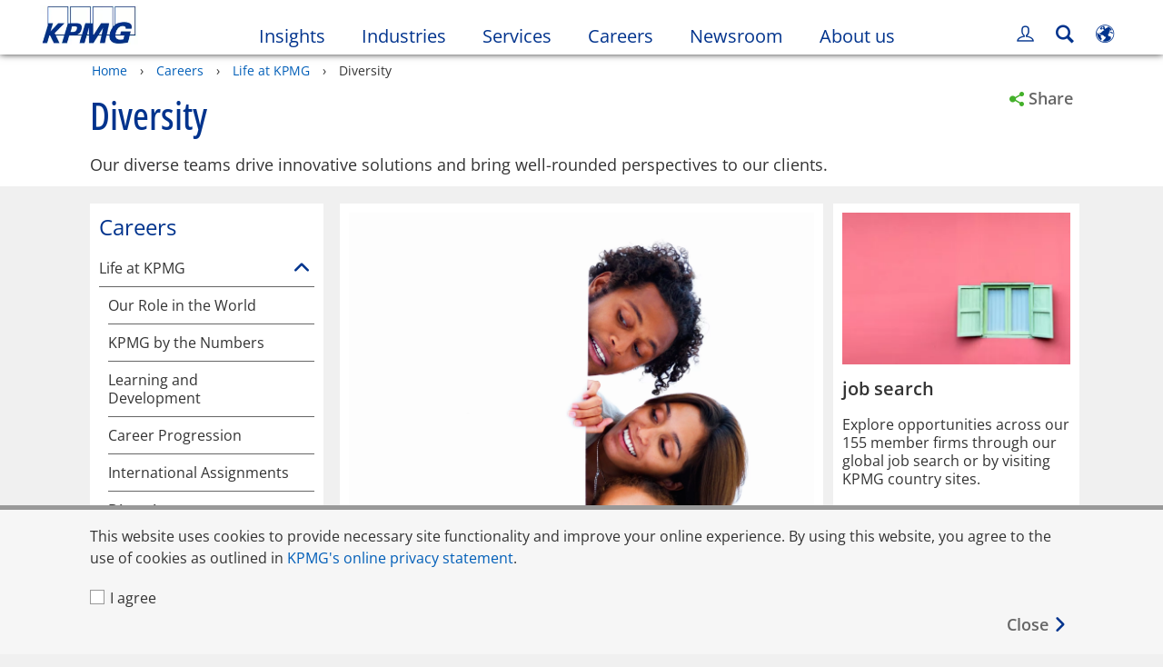

--- FILE ---
content_type: application/javascript
request_url: https://kpmg.com/etc/clientlibs/kpmgpublic/pages/tmpl-peoplesublanding.min-1937c7.js
body_size: 53255
content:
((e,t)=>{"function"==typeof define&&define.amd?define("tracking",["tracking","plus"],t):"undefined"!=typeof exports&&"undefined"!=typeof module?module.exports=t(e.Tracking,require("plus")):e.amdWeb=t()})(this,function(e,d){function t(e,t){if(!t||void 0===t)throw"Location is required for tracking.js";this.$context=d(e),this.location=t,this.reactClassList=this.$context.parents(".react-component").length?this.$context.parents('[class^="wrapper-"]').attr("class"):"",this.$context.data({linkLocation:t}).off("click.tracking","a").off("click.tracking",".trackable").on("click.tracking","a",d.proxy(this.handleClick,this)).on("click.tracking",".trackable","",d.proxy(this.handleClick,this))}var p,f="",h="",g=window.kpmgPersonalize&&window.kpmgPersonalize.snp.params.countryCode&&window.kpmgPersonalize.snp.params.countryCode.toUpperCase()||"",m=/(<([^>]+)>)/gi;"XX"===g&&(g="GLOBAL");return t.prototype.satelliteTracking=function(e,t,n){try{if(void 0===n&&(n=!0),(h=t)||(t=e),e&&"object"==typeof e&&digitalData&&"object"==typeof digitalData)for(var i in e)e.hasOwnProperty(i)&&(digitalData[i]=e[i]);n&&_satellite.track(t),h=""}catch(e){}},t.prototype.handleClick=function(e){try{var t=p=d(e.currentTarget),n=!1;if(this.$context.hasClass('[class^="module-touch-promotional"]')&&(this.reactClassList=""),(t.closest('[class^="module-"]').hasClass("component-trackable")||t.closest('[class^="wrapper-"]').hasClass("component-trackable"))&&(n=!0),!t.data("stoptrack")&&f!==t&&"#"!==t.attr("href")&&"javascript:void(0);"!==t.attr("href")&&!t.data("bs-target")){var i,r=t.data("linkLocation")||this.$context.data("linkLocation"),a=t.data("trackname")||h||"componentLink",o=t.find("h1,h2,h3,h4,.title,label").html()||t.parent().find("a").attr("title")||t.parent().find("a").text()||t.html().toLowerCase(),s=this.reactClassList||this.$context.attr("class"),l=this.reactClassList?s.substring(8,s.indexOf(" ")):s.substring(7,s.indexOf(" ")),c=t.find("h1, h2, h3, h4, h5, h6, p, div, span, label")[0]&&t.find("h1, h2, h3, h4, h5, h6, p, div, span, label")[0].innerText,u=t.attr("title")||t.attr("data-title")||c||e.currentTarget.innerText||e.currentTarget.value||t.data("value"),o=(o=t.parents(".campaign-ctas").length||t.parents(".navbar-nav-component").length?t.html().toLowerCase():o).replace(m,"").replace(/(  |\r\n\t|\n|\r\t)/gm,"");if(window.kpmgPersonalize.isBlog&&(0<t.parent(".module-touch-promotional").length&&0<t.attr("title").length?(u=t.attr("title"),o=t.attr("title")):u=(i=t.find("h1,h2,h3,h4,.title,label")[0])?i.innerText:u),n&&this.track(a,u,!0),void 0!==r&&r.toLowerCase(),d(".navigation-logo").is(t)||t.is("a.logo-image-component")?o="home":0<t.parents(".nav-grouping").length||0<t.parents(".desktop-navbar-component").length||t.parents(".mobile-navbar-component").length,"touch-topic-list-header"!==l&&"touch-author-list-header"!==l||(t.hasClass("view-topics-spotlight")||t.hasClass("view-author-spotlight"))&&(o=(o=t.html().toLowerCase()).replace(m,"").replace(/(  |\r\n\t|\n|\r\t)/gm,"")),"socialchannels"===l)return!1;"bodytext"===l&&1<t.parent().find("a").length&&(o=t.attr("title")||t.html().toLowerCase()),"dynamicpromotional"===l&&(o=u),f=t}}catch(e){console.log(e)}},t.prototype.track=function(e,t,n,i){try{this.$context.hasClass('[class^="module-touch-promotional"]')&&(this.reactClassList="");var r=this.reactClassList||this.$context.attr("class"),a=(this.$context.attr("personalize"),this.$context.closest("[data-article]").attr("data-article")||"false"),o=this.reactClassList?r.substring(8,r.indexOf(" ")):r.substring(7,r.indexOf(" ")),s=(s=(window.kpmgPersonalize.isBlog&&n?p:this.$context).find("h1,h2,h3,h4,.title,label")[0])?s.innerText:o,l=window.kpmgPersonalize.snp.params&&window.kpmgPersonalize.snp.params.sortType?window.kpmgPersonalize.snp.params.sortType.split("=")[1]:"default",c="D"+(this.$context.closest("[data-desktop-cell]").data("desktop-cell")||0),u="M"+(this.$context.closest("[data-mobile-cell]").data("mobile-cell")||0),d=this.$context.attr("href")||"",f=s,h={},m="";p&&p.hasClass("nested-element-tracking")&&(s=f=p.find("h1").text().trim()),"touch-post-stats"===o&&(s+=t.trim(),f=s),"touch-blogshare"!==o&&"touch-featuredauthors"!==o&&"touch-blog-author-list"!==o&&"touch-blog-topic-list"!==o||(s=t.trim(),f=s),"dynamicpromotional"===o&&(f=this.$context.find("a").attr("data-title"),s=f,d=this.$context.find("a").attr("href")),("touchpopularposts"===o||"touchrecentposts"===o||"touchsupportingcontent"===o||"dynamic-accordion"===o&&window.kpmgPersonalize.isBlog)&&(f=t.trim(),s=t.trim()),"promotionale"!==o&&"promotionala"!==o&&"promotionalb"!==o&&"promotionalc"!==o&&"promotionald"!==o||(i=t.trim()),h={component:{isArticle:a,componentDetail:o+"|"+c+"-"+u+"|"+s,componentRanking:l,ArticleType:digitalData&&digitalData.page.pageInfo&&digitalData.page.pageInfo.industryPath?digitalData.page.pageInfo.industryPath:""},link:{LinkName:t,FindingMethod:o,internalLink:i||"link",internalLinkcategory:o,internalLinkURL:d},article:{ArticleName:f}},n&&(window.digitalData.page.article.articleDetails=f.concat(" | ","KPMG"," | ",g)),window.kpmgPersonalize.isBlog&&(n&&p&&(m=p.attr("data-topic")||""),h.component.ArticleType?h.component.ArticleType=("Blog | "+h.component.ArticleType).trim():h.component.ArticleType=("Blog | "+m).trim(),h.article.ArticleName=("Blog | "+h.article.ArticleName).trim(),n||(delete h.component.ArticleType,delete h.article.ArticleName,delete window.digitalData.page.article.articleDetails)),this.satelliteTracking(h,e)}catch(e){console.log("Error:"+e)}},t}),((e,t)=>{"function"==typeof define&&define.amd?define("helpers",["helpers","plus"],t):"undefined"!=typeof exports&&"undefined"!=typeof module?module.exports=t(require("plus")):e.amdWeb=t()})(this,function(e,a){function l(){}return l.prototype.debounce=function(i,r,a){var o;return function(){var e=this,t=arguments,n=a&&!o;clearTimeout(o),o=setTimeout(function(){o=null,a||i.apply(e,t)},r),n&&i.apply(e,t)}},l.prototype.dateFormat=function(e,t,n){var i;return e||t||n?(i={pad:function(e,t){for(e=String(e),t=t||2;e.length<t;)e="0"+e;return e},getDate:function(e){if(!this.date)return null;var t=this.date.getDate();switch(e){case"dd":return this.pad(t);case"ddd":return Math.round((this.date.setHours(23)-new Date(this.date.getYear()+1900,0,1,0,0,0))/1e3/60/60/24);default:return t}},getMonth:function(e,t){if(!this.date)return null;var n=this.date.getMonth();switch(e){case"mm":n=this.pad(n+1);break;case"mmm":n=this.i18nLabels.shortMonths[n];break;case"mmmm":n=this.i18nLabels.longMonths[n];break;default:n+=1}switch(t){case"lc":return n.toLowerCase();case"uc":return n.toUpperCase();default:return n}},getYear:function(e){var t;return this.date?(t=this.date.getFullYear(),"yy"!==e?t:String(t).slice(2)):null},getHourMinute:function(e){var t,n,i,r,a;return this.date?(t=this.date.getHours(),n=this.date.getMinutes(),i=12<=t?this.i18nLabels.timeMeridiems[1]:this.i18nLabels.timeMeridiems[0],r=this.dateFormatProperties.showMeridiem,a=this.dateFormatProperties.timeSeparator,"hh"!==(r=r&&"undefined"!==r?i:"",e)?" "+this.pad(t)+a+this.pad(n):" "+this.pad(t%12||12)+a+this.pad(n)+" "+r):null},getDateValue:function(e,t){switch(e){case"day":return this.getDate(t.dayType);case"month":return this.getMonth(t.monthType,t.monthCase);case"year":return this.getYear(t.yearType);case"time":return this.getHourMinute(t.hourType);default:return""}},getFormattedDate:function(){if(!this.dateFormatProperties)return this.date;var e,t="";for(e in this.dateFormatProperties.fields)for(var n in this.dateFormatProperties.fields[e]){var i,r=this.dateFormatProperties.fields[e][n];e<=2&&(i=this.dateFormatProperties.separators[e][n]),t+=this.getDateValue(r,this.dateFormatProperties.transformations),"null"!==r&&(t+=(i="item4"===n?" ":i)||"")}return t}},-1===e.indexOf(":")&&-1===e.indexOf(",")&&-1!==e.indexOf("-")&&(e=e.replace(/-/g," ")),i.date=new Date(e),i.i18nLabels=t,i.dateFormatProperties=n,i.getFormattedDate()):e},l.prototype.timeZoneFormat=function(e,t,n){var i;return e||t||n?((i={pad:function(e,t){for(e=String(e),t=t||2;e.length<t;)e="0"+e;return e},getHourMinute:function(e){var t,n,i,r,a,o,s,l,c,u,d;return this.startTime||this.endTime?(r=this.startTime.split(":")[0],a=this.startTime.split(":")[1],o=this.startTimeMerdiem===this.i18nLabels.timeMeridiems[1]?this.i18nLabels.timeMeridiems[1]:this.i18nLabels.timeMeridiems[0],s=this.endTime.split(":")[0],l=this.endTime.split(":")[1],c=this.endTimeMerdiem===this.i18nLabels.timeMeridiems[1]?this.i18nLabels.timeMeridiems[1]:this.i18nLabels.timeMeridiems[0],u=this.dateFormatProperties.showMeridiem,d=this.dateFormatProperties.timeSeparator,"hh"!==(n=o===this.i18nLabels.timeMeridiems[1]?Number(r)+12:r,i=c===this.i18nLabels.timeMeridiems[1]?Number(s)+12:s,o=u&&"undefined"!==u?(t=o,c):t="",e)?" "+this.pad(n)+d+this.pad(a)+" - "+this.pad(i)+d+this.pad(l):u?" "+this.pad(r)+d+this.pad(a)+" "+t+" - "+this.pad(s)+d+this.pad(l)+" "+o:" "+this.pad(r)+d+this.pad(a)+" - "+this.pad(s)+d+this.pad(l)):null}}).startTime=e.split(",")[0].split("-")[0].split(" ")[0],i.endTime=e.split(",")[0].split("-")[1].trim().split(" ")[0],i.startTimeMerdiem=e.split(",")[0].split("-")[0].split(" ")[1],i.endTimeMerdiem=e.split(",")[0].split("-")[1].trim().split(" ")[1],i.timezone=e.split(",")[1].trim(),i.i18nLabels=t,i.dateFormatProperties=n,i.getHourMinute(i.dateFormatProperties.transformations.hourType)+", "+i.timezone):e},l.prototype.filterJSON=function(e,n){var i;return e&&(i=[],a.each(e,function(e,t){if(e===n&&i.push(t),"string"==typeof t)return!0;(Array.isArray(t)||"object"==typeof t&&null!==t)&&0<(e=l.prototype.filterJSON.call(this,t,n)).length&&(i=i.concat(e))}),i)},l.prototype.xmlToJson=function(e){var t={};if(1===e.nodeType){if(0<e.attributes.length){t.searchInputs={};for(var n=0;n<e.attributes.length;n++){var i=e.attributes.item(n);t.searchInputs[i.nodeName]=i.value}}}else 3===e.nodeType&&(t=e.nodeValue);if(e.hasChildNodes())for(var r=0;r<e.childNodes.length;r++){var a,o=e.childNodes.item(r),s=o.nodeName;void 0===t[s]?t[s]=l.prototype.xmlToJson.call(this,o):(void 0===t[s].push&&(a=t[s],t[s]=[],t[s].push(a)),t[s].push(l.prototype.xmlToJson.call(this,o)))}return t},l.prototype.triggerSatteliteTracking=function(e,t){try{t?_satellite.track(e,t):_satellite.track(e)}catch(e){}},l.prototype.getUrlParams=function(e){var t={};try{for(var n=-1<e.indexOf("?")?e.split("?"):"",i=n[1]?n[1].split("&"):"",t=[],r=0;r<i.length;r++){var a=i[r].split("=");t[a[0]]=decodeURI(a[1])}}catch(e){}return t},l.prototype.isOSXSafari=function(){if(-1!=navigator.userAgent.indexOf("Mac OS X")&&-1!=navigator.userAgent.indexOf("Safari")&&-1==navigator.userAgent.indexOf("Chrome"))return!0},l.prototype.trapFocus=function(e,t){var n=a(e).find("a, object, :input, iframe, [tabindex]").not("svg"),i=n.first()[0],r=n.last()[0];a(e).on("keydown",function(e){"Tab"!==e.key&&9!==e.keyCode||(e.shiftKey?document.activeElement===i&&(r.trigger("focus"),e.preventDefault()):document.activeElement===r&&(i.trigger("focus"),e.preventDefault()))})},l.prototype.undoTrapFocus=function(e,t){a(e).off("keydown."+t)},new l}),((e,t)=>{"object"==typeof exports&&"undefined"!=typeof module?module.exports=t():"function"==typeof define&&define.amd?define("moment",t):e.moment=t()})(this,function(){function m(){return vt.apply(null,arguments)}function o(e){return e instanceof Array||"[object Array]"===Object.prototype.toString.call(e)}function Y(e){return null!=e&&"[object Object]"===Object.prototype.toString.call(e)}function p(e,t){return Object.prototype.hasOwnProperty.call(e,t)}function j(e){if(Object.getOwnPropertyNames)return 0===Object.getOwnPropertyNames(e).length;for(var t in e)if(p(e,t))return;return 1}function s(e){return void 0===e}function F(e){return"number"==typeof e||"[object Number]"===Object.prototype.toString.call(e)}function E(e){return e instanceof Date||"[object Date]"===Object.prototype.toString.call(e)}function R(e,t){for(var n=[],i=e.length,r=0;r<i;++r)n.push(t(e[r],r));return n}function z(e,t){for(var n in t)p(t,n)&&(e[n]=t[n]);return p(t,"toString")&&(e.toString=t.toString),p(t,"valueOf")&&(e.valueOf=t.valueOf),e}function c(e,t,n,i){return Le(e,t,n,i,!0).utc()}function g(e){return null==e._pf&&(e._pf={empty:!1,unusedTokens:[],unusedInput:[],overflow:-2,charsLeftOver:0,nullInput:!1,invalidEra:null,invalidMonth:null,invalidFormat:!1,userInvalidated:!1,iso:!1,parsedDateParts:[],era:null,meridiem:null,rfc2822:!1,weekdayMismatch:!1}),e._pf}function W(e){if(null==e._isValid){var t=g(e),n=bt.call(t.parsedDateParts,function(e){return null!=e}),n=!isNaN(e._d.getTime())&&t.overflow<0&&!t.empty&&!t.invalidEra&&!t.invalidMonth&&!t.invalidWeekday&&!t.weekdayMismatch&&!t.nullInput&&!t.invalidFormat&&!t.userInvalidated&&(!t.meridiem||(t.meridiem,n));if(e._strict&&(n=n&&0===t.charsLeftOver&&0===t.unusedTokens.length&&void 0===t.bigHour),null!=Object.isFrozen&&Object.isFrozen(e))return n;e._isValid=n}return e._isValid}function G(e){var t=c(NaN);return null!=e?z(g(t),e):g(t).userInvalidated=!0,t}function q(e,t){var n,i,r,a=wt.length;if(s(t._isAMomentObject)||(e._isAMomentObject=t._isAMomentObject),s(t._i)||(e._i=t._i),s(t._f)||(e._f=t._f),s(t._l)||(e._l=t._l),s(t._strict)||(e._strict=t._strict),s(t._tzm)||(e._tzm=t._tzm),s(t._isUTC)||(e._isUTC=t._isUTC),s(t._offset)||(e._offset=t._offset),s(t._pf)||(e._pf=g(t)),s(t._locale)||(e._locale=t._locale),0<a)for(n=0;n<a;n++)s(r=t[i=wt[n]])||(e[i]=r);return e}function H(e){q(this,e),this._d=new Date(null!=e._d?e._d.getTime():NaN),this.isValid()||(this._d=new Date(NaN)),!1===_t&&(_t=!0,m.updateOffset(this),_t=!1)}function l(e){return e instanceof H||null!=e&&null!=e._isAMomentObject}function V(e){!1===m.suppressDeprecationWarnings&&"undefined"!=typeof console&&console.warn&&console.warn("Deprecation warning: "+e)}function e(a,o){var s=!0;return z(function(){if(null!=m.deprecationHandler&&m.deprecationHandler(null,a),s){for(var e,t,n=[],i=arguments.length,r=0;r<i;r++){if(e="","object"==typeof arguments[r]){for(t in e+="\n["+r+"] ",arguments[0])p(arguments[0],t)&&(e+=t+": "+arguments[0][t]+", ");e=e.slice(0,-2)}else e=arguments[r];n.push(e)}V(a+"\nArguments: "+Array.prototype.slice.call(n).join("")+"\n"+(new Error).stack),s=!1}return o.apply(this,arguments)},o)}function B(e,t){null!=m.deprecationHandler&&m.deprecationHandler(e,t),kt[e]||(V(t),kt[e]=!0)}function u(e){return"undefined"!=typeof Function&&e instanceof Function||"[object Function]"===Object.prototype.toString.call(e)}function K(e,t){var n,i=z({},e);for(n in t)p(t,n)&&(Y(e[n])&&Y(t[n])?(i[n]={},z(i[n],e[n]),z(i[n],t[n])):null!=t[n]?i[n]=t[n]:delete i[n]);for(n in e)p(e,n)&&!p(t,n)&&Y(e[n])&&(i[n]=z({},i[n]));return i}function J(e){null!=e&&this.set(e)}function a(e,t,n){var i=""+Math.abs(e);return(0<=e?n?"+":"":"-")+Math.pow(10,Math.max(0,t-i.length)).toString().substr(1)+i}function i(e,t,n,i){var r="string"==typeof i?function(){return this[i]()}:i;e&&(xt[e]=r),t&&(xt[t[0]]=function(){return a(r.apply(this,arguments),t[1],t[2])}),n&&(xt[n]=function(){return this.localeData().ordinal(r.apply(this,arguments),e)})}function $(e,t){return e.isValid()?(t=Z(t,e.localeData()),Dt[t]=Dt[t]||(i=>{for(var e,r=i.match(Ct),t=0,a=r.length;t<a;t++)xt[r[t]]?r[t]=xt[r[t]]:r[t]=(e=r[t]).match(/\[[\s\S]/)?e.replace(/^\[|\]$/g,""):e.replace(/\\/g,"");return function(e){for(var t="",n=0;n<a;n++)t+=u(r[n])?r[n].call(e,i):r[n];return t}})(t),Dt[t](e)):e.localeData().invalidDate()}function Z(e,t){function n(e){return t.longDateFormat(e)||e}var i=5;for(Ot.lastIndex=0;0<=i&&Ot.test(e);)e=e.replace(Ot,n),Ot.lastIndex=0,--i;return e}function t(e,t){var n=e.toLowerCase();Ut[n]=Ut[n+"s"]=Ut[t]=e}function d(e){return"string"==typeof e?Ut[e]||Ut[e.toLowerCase()]:void 0}function Q(e){var t,n,i={};for(n in e)p(e,n)&&(t=d(n))&&(i[t]=e[n]);return i}function n(e,t){Mt[e]=t}function X(e){return e%4==0&&e%100!=0||e%400==0}function f(e){return e<0?Math.ceil(e)||0:Math.floor(e)}function h(e){var e=+e,t=0;return t=0!=e&&isFinite(e)?f(e):t}function ee(t,n){return function(e){return null!=e?(ne(this,t,e),m.updateOffset(this,n),this):te(this,t)}}function te(e,t){return e.isValid()?e._d["get"+(e._isUTC?"UTC":"")+t]():NaN}function ne(e,t,n){e.isValid()&&!isNaN(n)&&("FullYear"===t&&X(e.year())&&1===e.month()&&29===e.date()?(n=h(n),e._d["set"+(e._isUTC?"UTC":"")+t](n,e.month(),ae(n,e.month()))):e._d["set"+(e._isUTC?"UTC":"")+t](n))}function r(e,n,i){Gt[e]=u(n)?n:function(e,t){return e&&i?i:n}}function ie(e,t){return p(Gt,e)?Gt[e](t._strict,t._locale):new RegExp(y(e.replace("\\","").replace(/\\(\[)|\\(\])|\[([^\]\[]*)\]|\\(.)/g,function(e,t,n,i,r){return t||n||i||r})))}function y(e){return e.replace(/[-\/\\^$*+?.()|[\]{}]/g,"\\$&")}function v(e,n){var t,i,r=n;for("string"==typeof e&&(e=[e]),F(n)&&(r=function(e,t){t[n]=h(e)}),i=e.length,t=0;t<i;t++)qt[e[t]]=r}function re(e,r){v(e,function(e,t,n,i){n._w=n._w||{},r(e,n._w,n,i)})}function ae(e,t){var n;return isNaN(e)||isNaN(t)?NaN:(n=(t%(n=12)+n)%n,e+=(t-n)/12,1==n?X(e)?29:28:31-n%7%2)}function oe(e,t){var n;if(e.isValid()){if("string"==typeof t)if(/^\d+$/.test(t))t=h(t);else if(!F(t=e.localeData().monthsParse(t)))return;n=Math.min(e.date(),ae(e.year(),t)),e._d["set"+(e._isUTC?"UTC":"")+"Month"](t,n)}}function se(e){return null!=e?(oe(this,e),m.updateOffset(this,!0),this):te(this,"Month")}function le(){function e(e,t){return t.length-e.length}for(var t,n=[],i=[],r=[],a=0;a<12;a++)t=c([2e3,a]),n.push(this.monthsShort(t,"")),i.push(this.months(t,"")),r.push(this.months(t,"")),r.push(this.monthsShort(t,""));for(n.sort(e),i.sort(e),r.sort(e),a=0;a<12;a++)n[a]=y(n[a]),i[a]=y(i[a]);for(a=0;a<24;a++)r[a]=y(r[a]);this._monthsRegex=new RegExp("^("+r.join("|")+")","i"),this._monthsShortRegex=this._monthsRegex,this._monthsStrictRegex=new RegExp("^("+i.join("|")+")","i"),this._monthsShortStrictRegex=new RegExp("^("+n.join("|")+")","i")}function ce(e){return X(e)?366:365}function ue(e,t,n,i,r,a,o){var s;return e<100&&0<=e?(s=new Date(e+400,t,n,i,r,a,o),isFinite(s.getFullYear())&&s.setFullYear(e)):s=new Date(e,t,n,i,r,a,o),s}function de(e){var t;return e<100&&0<=e?((t=Array.prototype.slice.call(arguments))[0]=e+400,t=new Date(Date.UTC.apply(null,t)),isFinite(t.getUTCFullYear())&&t.setUTCFullYear(e)):t=new Date(Date.UTC.apply(null,arguments)),t}function fe(e,t,n){n=7+t-n;return-(7+de(e,0,n).getUTCDay()-t)%7+n-1}function he(e,t,n,i,r){var a,t=1+7*(t-1)+(7+n-i)%7+fe(e,i,r),n=t<=0?ce(a=e-1)+t:t>ce(e)?(a=e+1,t-ce(e)):(a=e,t);return{year:a,dayOfYear:n}}function me(e,t,n){var i,r,a=fe(e.year(),t,n),a=Math.floor((e.dayOfYear()-a-1)/7)+1;return a<1?i=a+b(r=e.year()-1,t,n):a>b(e.year(),t,n)?(i=a-b(e.year(),t,n),r=e.year()+1):(r=e.year(),i=a),{week:i,year:r}}function b(e,t,n){var i=fe(e,t,n),t=fe(e+1,t,n);return(ce(e)-i+t)/7}function pe(e,t){return e.slice(t,7).concat(e.slice(0,t))}function ge(){function e(e,t){return t.length-e.length}for(var t,n,i,r=[],a=[],o=[],s=[],l=0;l<7;l++)i=c([2e3,1]).day(l),t=y(this.weekdaysMin(i,"")),n=y(this.weekdaysShort(i,"")),i=y(this.weekdays(i,"")),r.push(t),a.push(n),o.push(i),s.push(t),s.push(n),s.push(i);r.sort(e),a.sort(e),o.sort(e),s.sort(e),this._weekdaysRegex=new RegExp("^("+s.join("|")+")","i"),this._weekdaysShortRegex=this._weekdaysRegex,this._weekdaysMinRegex=this._weekdaysRegex,this._weekdaysStrictRegex=new RegExp("^("+o.join("|")+")","i"),this._weekdaysShortStrictRegex=new RegExp("^("+a.join("|")+")","i"),this._weekdaysMinStrictRegex=new RegExp("^("+r.join("|")+")","i")}function ye(){return this.hours()%12||12}function ve(e,t){i(e,0,0,function(){return this.localeData().meridiem(this.hours(),this.minutes(),t)})}function be(e,t){return t._meridiemParse}function we(e){return e&&e.toLowerCase().replace("_","-")}function _e(e){for(var t,n,i,r,a=0;a<e.length;){for(t=(r=we(e[a]).split("-")).length,n=(n=we(e[a+1]))?n.split("-"):null;0<t;){if(i=ke(r.slice(0,t).join("-")))return i;if(n&&n.length>=t&&((e,t)=>{for(var n=Math.min(e.length,t.length),i=0;i<n;i+=1)if(e[i]!==t[i])return i;return n})(r,n)>=t-1)break;t--}a++}return sn}function ke(t){var e;if(void 0===N[t]&&"undefined"!=typeof module&&module&&module.exports&&null!=t.match("^[^/\\\\]*$"))try{e=sn._abbr,require("./locale/"+t),Se(e)}catch(e){N[t]=null}return N[t]}function Se(e,t){return e&&((t=s(t)?w(e):Ce(e,t))?sn=t:"undefined"!=typeof console&&console.warn&&console.warn("Locale "+e+" not found. Did you forget to load it?")),sn._abbr}function Ce(e,t){if(null===t)return delete N[e],null;var n,i=cn;if(t.abbr=e,null!=N[e])B("defineLocaleOverride","use moment.updateLocale(localeName, config) to change an existing locale. moment.defineLocale(localeName, config) should only be used for creating a new locale See http://momentjs.com/guides/#/warnings/define-locale/ for more info."),i=N[e]._config;else if(null!=t.parentLocale)if(null!=N[t.parentLocale])i=N[t.parentLocale]._config;else{if(null==(n=ke(t.parentLocale)))return un[t.parentLocale]||(un[t.parentLocale]=[]),un[t.parentLocale].push({name:e,config:t}),null;i=n._config}return N[e]=new J(K(i,t)),un[e]&&un[e].forEach(function(e){Ce(e.name,e.config)}),Se(e),N[e]}function w(e){var t;if(!(e=e&&e._locale&&e._locale._abbr?e._locale._abbr:e))return sn;if(!o(e)){if(t=ke(e))return t;e=[e]}return _e(e)}function Oe(e){var t=e._a;return t&&-2===g(e).overflow&&(t=t[U]<0||11<t[U]?U:t[M]<1||t[M]>ae(t[x],t[U])?M:t[A]<0||24<t[A]||24===t[A]&&(0!==t[P]||0!==t[T]||0!==t[Ht])?A:t[P]<0||59<t[P]?P:t[T]<0||59<t[T]?T:t[Ht]<0||999<t[Ht]?Ht:-1,g(e)._overflowDayOfYear&&(t<x||M<t)&&(t=M),g(e)._overflowWeeks&&-1===t&&(t=Vt),g(e)._overflowWeekday&&-1===t&&(t=Bt),g(e).overflow=t),e}function De(e){var t,n,i,r,a,o,s=e._i,l=dn.exec(s)||fn.exec(s),s=mn.length,c=pn.length;if(l){for(g(e).iso=!0,t=0,n=s;t<n;t++)if(mn[t][1].exec(l[1])){r=mn[t][0],i=!1!==mn[t][2];break}if(null==r)e._isValid=!1;else{if(l[3]){for(t=0,n=c;t<n;t++)if(pn[t][1].exec(l[3])){a=(l[2]||" ")+pn[t][0];break}if(null==a)return void(e._isValid=!1)}if(i||null==a){if(l[4]){if(!hn.exec(l[4]))return void(e._isValid=!1);o="Z"}e._f=r+(a||"")+(o||""),Pe(e)}else e._isValid=!1}}else e._isValid=!1}function xe(e,t,n,i,r,a){e=[(e=>(e=parseInt(e,10))<=49?2e3+e:e<=999?1900+e:e)(e),Jt.indexOf(t),parseInt(n,10),parseInt(i,10),parseInt(r,10)];return a&&e.push(parseInt(a,10)),e}function Ue(e){var t,n,i,r,a=yn.exec(e._i.replace(/\([^()]*\)|[\n\t]/g," ").replace(/(\s\s+)/g," ").replace(/^\s\s*/,"").replace(/\s\s*$/,""));a?(t=xe(a[4],a[3],a[2],a[5],a[6],a[7]),n=a[1],i=t,r=e,n&&tn.indexOf(n)!==new Date(i[0],i[1],i[2]).getDay()?(g(r).weekdayMismatch=!0,r._isValid=!1):(e._a=t,e._tzm=(n=a[8],i=a[9],r=a[10],n?vn[n]:i?0:((n=parseInt(r,10))-(i=n%100))/100*60+i),e._d=de.apply(null,e._a),e._d.setUTCMinutes(e._d.getUTCMinutes()-e._tzm),g(e).rfc2822=!0)):e._isValid=!1}function Me(e,t,n){return null!=e?e:null!=t?t:n}function Ae(e){var t,n,i,r,a,o,s,l,c,u,d,f=[];if(!e._d){for(u=e,d=new Date(m.now()),n=u._useUTC?[d.getUTCFullYear(),d.getUTCMonth(),d.getUTCDate()]:[d.getFullYear(),d.getMonth(),d.getDate()],e._w&&null==e._a[M]&&null==e._a[U]&&(null!=(d=(u=e)._w).GG||null!=d.W||null!=d.E?(o=1,s=4,i=Me(d.GG,u._a[x],me(_(),1,4).year),r=Me(d.W,1),((a=Me(d.E,1))<1||7<a)&&(l=!0)):(o=u._locale._week.dow,s=u._locale._week.doy,c=me(_(),o,s),i=Me(d.gg,u._a[x],c.year),r=Me(d.w,c.week),null!=d.d?((a=d.d)<0||6<a)&&(l=!0):null!=d.e?(a=d.e+o,(d.e<0||6<d.e)&&(l=!0)):a=o),r<1||r>b(i,o,s)?g(u)._overflowWeeks=!0:null!=l?g(u)._overflowWeekday=!0:(c=he(i,r,a,o,s),u._a[x]=c.year,u._dayOfYear=c.dayOfYear)),null!=e._dayOfYear&&(d=Me(e._a[x],n[x]),(e._dayOfYear>ce(d)||0===e._dayOfYear)&&(g(e)._overflowDayOfYear=!0),l=de(d,0,e._dayOfYear),e._a[U]=l.getUTCMonth(),e._a[M]=l.getUTCDate()),t=0;t<3&&null==e._a[t];++t)e._a[t]=f[t]=n[t];for(;t<7;t++)e._a[t]=f[t]=null==e._a[t]?2===t?1:0:e._a[t];24===e._a[A]&&0===e._a[P]&&0===e._a[T]&&0===e._a[Ht]&&(e._nextDay=!0,e._a[A]=0),e._d=(e._useUTC?de:ue).apply(null,f),i=e._useUTC?e._d.getUTCDay():e._d.getDay(),null!=e._tzm&&e._d.setUTCMinutes(e._d.getUTCMinutes()-e._tzm),e._nextDay&&(e._a[A]=24),e._w&&void 0!==e._w.d&&e._w.d!==i&&(g(e).weekdayMismatch=!0)}}function Pe(e){if(e._f===m.ISO_8601)return De(e);if(e._f===m.RFC_2822)return Ue(e);e._a=[],g(e).empty=!0;for(var t,n,i,r,a,o,s,l=""+e._i,c=l.length,u=0,d=Z(e._f,e._locale).match(Ct)||[],f=d.length,h=0;h<f;h++)n=d[h],(t=(l.match(ie(n,e))||[])[0])&&(0<(i=l.substr(0,l.indexOf(t))).length&&g(e).unusedInput.push(i),l=l.slice(l.indexOf(t)+t.length),u+=t.length),xt[n]?(t?g(e).empty=!1:g(e).unusedTokens.push(n),i=n,a=e,null!=(r=t)&&p(qt,i)&&qt[i](r,a._a,a,i)):e._strict&&!t&&g(e).unusedTokens.push(n);g(e).charsLeftOver=c-u,0<l.length&&g(e).unusedInput.push(l),e._a[A]<=12&&!0===g(e).bigHour&&0<e._a[A]&&(g(e).bigHour=void 0),g(e).parsedDateParts=e._a.slice(0),g(e).meridiem=e._meridiem,e._a[A]=(c=e._locale,o=e._a[A],null==(s=e._meridiem)?o:null!=c.meridiemHour?c.meridiemHour(o,s):null!=c.isPM?((c=c.isPM(s))&&o<12&&(o+=12),o=c||12!==o?o:0):o),null!==(s=g(e).era)&&(e._a[x]=e._locale.erasConvertYear(s,e._a[x])),Ae(e),Oe(e)}function Te(e){var t,n,i=e._i,r=e._f;{var a;return(e._locale=e._locale||w(e._l),null===i||void 0===r&&""===i)?G({nullInput:!0}):("string"==typeof i&&(e._i=i=e._locale.preparse(i)),l(i)?new H(Oe(i)):(E(i)?e._d=i:o(r)?(e=>{var t,n,i,r,a,o,s=!1,l=e._f.length;if(0===l)return g(e).invalidFormat=!0,e._d=new Date(NaN);for(r=0;r<l;r++)a=0,o=!1,t=q({},e),null!=e._useUTC&&(t._useUTC=e._useUTC),t._f=e._f[r],Pe(t),W(t)&&(o=!0),a=(a+=g(t).charsLeftOver)+10*g(t).unusedTokens.length,g(t).score=a,s?a<i&&(i=a,n=t):(null==i||a<i||o)&&(i=a,n=t,o)&&(s=!0);z(e,n||t)})(e):r?Pe(e):s(r=(i=e)._i)?i._d=new Date(m.now()):E(r)?i._d=new Date(r.valueOf()):"string"==typeof r?(e=>{var t=gn.exec(e._i);if(null!==t)return e._d=new Date(+t[1]);De(e),!1===e._isValid&&(delete e._isValid,Ue(e),!1===e._isValid)&&(delete e._isValid,e._strict?e._isValid=!1:m.createFromInputFallback(e))})(i):o(r)?(i._a=R(r.slice(0),function(e){return parseInt(e,10)}),Ae(i)):Y(r)?(a=i)._d||(n=void 0===(t=Q(a._i)).day?t.date:t.day,a._a=R([t.year,t.month,n,t.hour,t.minute,t.second,t.millisecond],function(e){return e&&parseInt(e,10)}),Ae(a)):F(r)?i._d=new Date(r):m.createFromInputFallback(i),W(e)||(e._d=null),e))}}function Le(e,t,n,i,r){var a={};return!0!==t&&!1!==t||(i=t,t=void 0),!0!==n&&!1!==n||(i=n,n=void 0),(Y(e)&&j(e)||o(e)&&0===e.length)&&(e=void 0),a._isAMomentObject=!0,a._useUTC=a._isUTC=r,a._l=n,a._i=e,a._f=t,a._strict=i,(r=new H(Oe(Te(r=a))))._nextDay&&(r.add(1,"d"),r._nextDay=void 0),r}function _(e,t,n,i){return Le(e,t,n,i,!1)}function Ne(e,t){var n,i;if(!(t=1===t.length&&o(t[0])?t[0]:t).length)return _();for(n=t[0],i=1;i<t.length;++i)t[i].isValid()&&!t[i][e](n)||(n=t[i]);return n}function Ie(e){var e=Q(e),t=e.year||0,n=e.quarter||0,i=e.month||0,r=e.week||e.isoWeek||0,a=e.day||0,o=e.hour||0,s=e.minute||0,l=e.second||0,c=e.millisecond||0;this._isValid=(e=>{var t,n,i=!1,r=bn.length;for(t in e)if(p(e,t)&&(-1===L.call(bn,t)||null!=e[t]&&isNaN(e[t])))return!1;for(n=0;n<r;++n)if(e[bn[n]]){if(i)return!1;parseFloat(e[bn[n]])!==h(e[bn[n]])&&(i=!0)}return!0})(e),this._milliseconds=+c+1e3*l+6e4*s+1e3*o*60*60,this._days=+a+7*r,this._months=+i+3*n+12*t,this._data={},this._locale=w(),this._bubble()}function Ye(e){return e instanceof Ie}function je(e){return e<0?-1*Math.round(-1*e):Math.round(e)}function Fe(e,n){i(e,0,0,function(){var e=this.utcOffset(),t="+";return e<0&&(e=-e,t="-"),t+a(~~(e/60),2)+n+a(~~e%60,2)})}function Ee(e,t){var t=(t||"").match(e);return null===t?null:0===(t=60*(e=((t[t.length-1]||[])+"").match(wn)||["-",0,0])[1]+h(e[2]))?0:"+"===e[0]?t:-t}function Re(e,t){var n;return t._isUTC?(t=t.clone(),n=(l(e)||E(e)?e:_(e)).valueOf()-t.valueOf(),t._d.setTime(t._d.valueOf()+n),m.updateOffset(t,!1),t):_(e).local()}function ze(e){return-Math.round(e._d.getTimezoneOffset())}function We(){return!!this.isValid()&&this._isUTC&&0===this._offset}function k(e,t){var n,i,r=e;return Ye(e)?r={ms:e._milliseconds,d:e._days,M:e._months}:F(e)||!isNaN(+e)?(r={},t?r[t]=+e:r.milliseconds=+e):(t=_n.exec(e))?(n="-"===t[1]?-1:1,r={y:0,d:h(t[M])*n,h:h(t[A])*n,m:h(t[P])*n,s:h(t[T])*n,ms:h(je(1e3*t[Ht]))*n}):(t=kn.exec(e))?(n="-"===t[1]?-1:1,r={y:Ge(t[2],n),M:Ge(t[3],n),w:Ge(t[4],n),d:Ge(t[5],n),h:Ge(t[6],n),m:Ge(t[7],n),s:Ge(t[8],n)}):null==r?r={}:"object"==typeof r&&("from"in r||"to"in r)&&(t=_(r.from),n=_(r.to),t=t.isValid()&&n.isValid()?(n=Re(n,t),t.isBefore(n)?i=qe(t,n):((i=qe(n,t)).milliseconds=-i.milliseconds,i.months=-i.months),i):{milliseconds:0,months:0},(r={}).ms=t.milliseconds,r.M=t.months),i=new Ie(r),Ye(e)&&p(e,"_locale")&&(i._locale=e._locale),Ye(e)&&p(e,"_isValid")&&(i._isValid=e._isValid),i}function Ge(e,t){e=e&&parseFloat(e.replace(",","."));return(isNaN(e)?0:e)*t}function qe(e,t){var n={};return n.months=t.month()-e.month()+12*(t.year()-e.year()),e.clone().add(n.months,"M").isAfter(t)&&--n.months,n.milliseconds=+t-+e.clone().add(n.months,"M"),n}function He(i,r){return function(e,t){var n;return null===t||isNaN(+t)||(B(r,"moment()."+r+"(period, number) is deprecated. Please use moment()."+r+"(number, period). See http://momentjs.com/guides/#/warnings/add-inverted-param/ for more info."),n=e,e=t,t=n),Ve(this,k(e,t),i),this}}function Ve(e,t,n,i){var r=t._milliseconds,a=je(t._days),t=je(t._months);e.isValid()&&(i=null==i||i,t&&oe(e,te(e,"Month")+t*n),a&&ne(e,"Date",te(e,"Date")+a*n),r&&e._d.setTime(e._d.valueOf()+r*n),i)&&m.updateOffset(e,a||t)}function Be(e){return"string"==typeof e||e instanceof String}function Ke(e){return l(e)||E(e)||Be(e)||F(e)||(n=o(t=e),i=!1,n&&(i=0===t.filter(function(e){return!F(e)&&Be(t)}).length),n&&i)||(e=>{var t,n,i=Y(e)&&!j(e),r=!1,a=["years","year","y","months","month","M","days","day","d","dates","date","D","hours","hour","h","minutes","minute","m","seconds","second","s","milliseconds","millisecond","ms"],o=a.length;for(t=0;t<o;t+=1)n=a[t],r=r||p(e,n);return i&&r})(e)||null==e;var t,n,i}function Je(e,t){var n,i;return e.date()<t.date()?-Je(t,e):-((n=12*(t.year()-e.year())+(t.month()-e.month()))+(t-(i=e.clone().add(n,"months"))<0?(t-i)/(i-e.clone().add(n-1,"months")):(t-i)/(e.clone().add(1+n,"months")-i)))||0}function $e(e){return void 0===e?this._locale._abbr:(null!=(e=w(e))&&(this._locale=e),this)}function Ze(){return this._locale}function Qe(e,t){return(e%t+t)%t}function Xe(e,t,n){return e<100&&0<=e?new Date(e+400,t,n)-Sn:new Date(e,t,n).valueOf()}function et(e,t,n){return e<100&&0<=e?Date.UTC(e+400,t,n)-Sn:Date.UTC(e,t,n)}function tt(e,t){return t.erasAbbrRegex(e)}function nt(){for(var e=[],t=[],n=[],i=[],r=this.eras(),a=0,o=r.length;a<o;++a)t.push(y(r[a].name)),e.push(y(r[a].abbr)),n.push(y(r[a].narrow)),i.push(y(r[a].name)),i.push(y(r[a].abbr)),i.push(y(r[a].narrow));this._erasRegex=new RegExp("^("+i.join("|")+")","i"),this._erasNameRegex=new RegExp("^("+t.join("|")+")","i"),this._erasAbbrRegex=new RegExp("^("+e.join("|")+")","i"),this._erasNarrowRegex=new RegExp("^("+n.join("|")+")","i")}function it(e,t){i(0,[e,e.length],0,t)}function rt(e,t,n,i,r){var a;return null==e?me(this,i,r).year:(a=b(e,i,r),function(e,t,n,i,r){e=he(e,t,n,i,r),t=de(e.year,0,e.dayOfYear);return this.year(t.getUTCFullYear()),this.month(t.getUTCMonth()),this.date(t.getUTCDate()),this}.call(this,e,t=a<t?a:t,n,i,r))}function at(e,t){t[Ht]=h(1e3*("0."+e))}function ot(e){return e}function st(e,t,n,i){var r=w(),i=c().set(i,t);return r[n](i,e)}function lt(e,t,n){if(F(e)&&(t=e,e=void 0),e=e||"",null!=t)return st(e,t,n,"month");for(var i=[],r=0;r<12;r++)i[r]=st(e,r,n,"month");return i}function ct(e,t,n,i){t=("boolean"==typeof e||(n=t=e,e=!1),F(t)&&(n=t,t=void 0),t||"");var r,a=w(),o=e?a._week.dow:0,s=[];if(null!=n)return st(t,(n+o)%7,i,"day");for(r=0;r<7;r++)s[r]=st(t,(r+o)%7,i,"day");return s}function ut(e,t,n,i){t=k(t,n);return e._milliseconds+=i*t._milliseconds,e._days+=i*t._days,e._months+=i*t._months,e._bubble()}function dt(e){return e<0?Math.floor(e):Math.ceil(e)}function ft(e){return 4800*e/146097}function ht(e){return 146097*e/4800}function S(e){return function(){return this.as(e)}}function mt(e){return function(){return this.isValid()?this._data[e]:NaN}}function pt(e,t,n,i){var r=k(e).abs(),a=Un(r.as("s")),o=Un(r.as("m")),s=Un(r.as("h")),l=Un(r.as("d")),c=Un(r.as("M")),u=Un(r.as("w")),r=Un(r.as("y")),a=(a<=n.ss?["s",a]:a<n.s&&["ss",a])||(o<=1?["m"]:o<n.m&&["mm",o])||(s<=1?["h"]:s<n.h&&["hh",s])||(l<=1?["d"]:l<n.d&&["dd",l]);return(a=(a=null!=n.w?a||(u<=1?["w"]:u<n.w&&["ww",u]):a)||(c<=1?["M"]:c<n.M&&["MM",c])||(r<=1?["y"]:["yy",r]))[2]=t,a[3]=0<+e,a[4]=i,function(e,t,n,i,r){return r.relativeTime(t||1,!!n,e,i)}.apply(null,a)}function gt(e){return(0<e)-(e<0)||+e}function yt(){var e,t,n,i,r,a,o,s,l,c,u;return this.isValid()?(s=An(this._milliseconds)/1e3,l=An(this._days),c=An(this._months),(u=this.asSeconds())?(e=f(s/60),t=f(e/60),s%=60,e%=60,n=f(c/12),c%=12,i=s?s.toFixed(3).replace(/\.?0+$/,""):"",r=gt(this._months)!==gt(u)?"-":"",a=gt(this._days)!==gt(u)?"-":"",o=gt(this._milliseconds)!==gt(u)?"-":"",(u<0?"-":"")+"P"+(n?r+n+"Y":"")+(c?r+c+"M":"")+(l?a+l+"D":"")+(t||e||s?"T":"")+(t?o+t+"H":"")+(e?o+e+"M":"")+(s?o+i+"S":"")):"P0D"):this.localeData().invalidDate()}var vt,bt=Array.prototype.some||function(e){for(var t=Object(this),n=t.length>>>0,i=0;i<n;i++)if(i in t&&e.call(this,t[i],i,t))return!0;return!1},wt=m.momentProperties=[],_t=!1,kt={},St=(m.suppressDeprecationWarnings=!1,m.deprecationHandler=null,Object.keys||function(e){var t,n=[];for(t in e)p(e,t)&&n.push(t);return n}),Ct=/(\[[^\[]*\])|(\\)?([Hh]mm(ss)?|Mo|MM?M?M?|Do|DDDo|DD?D?D?|ddd?d?|do?|w[o|w]?|W[o|W]?|Qo?|N{1,5}|YYYYYY|YYYYY|YYYY|YY|y{2,4}|yo?|gg(ggg?)?|GG(GGG?)?|e|E|a|A|hh?|HH?|kk?|mm?|ss?|S{1,9}|x|X|zz?|ZZ?|.)/g,Ot=/(\[[^\[]*\])|(\\)?(LTS|LT|LL?L?L?|l{1,4})/g,Dt={},xt={},Ut={},Mt={},C=/\d/,O=/\d\d/,At=/\d{3}/,Pt=/\d{4}/,Tt=/[+-]?\d{6}/,D=/\d\d?/,Lt=/\d\d\d\d?/,Nt=/\d\d\d\d\d\d?/,It=/\d{1,3}/,Yt=/\d{1,4}/,jt=/[+-]?\d{1,6}/,Ft=/\d+/,Et=/[+-]?\d+/,Rt=/Z|[+-]\d\d:?\d\d/gi,zt=/Z|[+-]\d\d(?::?\d\d)?/gi,Wt=/[0-9]{0,256}['a-z\u00A0-\u05FF\u0700-\uD7FF\uF900-\uFDCF\uFDF0-\uFF07\uFF10-\uFFEF]{1,256}|[\u0600-\u06FF\/]{1,256}(\s*?[\u0600-\u06FF]{1,256}){1,2}/i,Gt={},qt={},x=0,U=1,M=2,A=3,P=4,T=5,Ht=6,Vt=7,Bt=8,L=Array.prototype.indexOf||function(e){for(var t=0;t<this.length;++t)if(this[t]===e)return t;return-1},Kt=(i("M",["MM",2],"Mo",function(){return this.month()+1}),i("MMM",0,0,function(e){return this.localeData().monthsShort(this,e)}),i("MMMM",0,0,function(e){return this.localeData().months(this,e)}),t("month","M"),n("month",8),r("M",D),r("MM",D,O),r("MMM",function(e,t){return t.monthsShortRegex(e)}),r("MMMM",function(e,t){return t.monthsRegex(e)}),v(["M","MM"],function(e,t){t[U]=h(e)-1}),v(["MMM","MMMM"],function(e,t,n,i){i=n._locale.monthsParse(e,i,n._strict);null!=i?t[U]=i:g(n).invalidMonth=e}),"January_February_March_April_May_June_July_August_September_October_November_December".split("_")),Jt="Jan_Feb_Mar_Apr_May_Jun_Jul_Aug_Sep_Oct_Nov_Dec".split("_"),$t=/D[oD]?(\[[^\[\]]*\]|\s)+MMMM?/,Zt=Wt,Qt=Wt,Xt=(i("Y",0,0,function(){var e=this.year();return e<=9999?a(e,4):"+"+e}),i(0,["YY",2],0,function(){return this.year()%100}),i(0,["YYYY",4],0,"year"),i(0,["YYYYY",5],0,"year"),i(0,["YYYYYY",6,!0],0,"year"),t("year","y"),n("year",1),r("Y",Et),r("YY",D,O),r("YYYY",Yt,Pt),r("YYYYY",jt,Tt),r("YYYYYY",jt,Tt),v(["YYYYY","YYYYYY"],x),v("YYYY",function(e,t){t[x]=2===e.length?m.parseTwoDigitYear(e):h(e)}),v("YY",function(e,t){t[x]=m.parseTwoDigitYear(e)}),v("Y",function(e,t){t[x]=parseInt(e,10)}),m.parseTwoDigitYear=function(e){return h(e)+(68<h(e)?1900:2e3)},ee("FullYear",!0)),en=(i("w",["ww",2],"wo","week"),i("W",["WW",2],"Wo","isoWeek"),t("week","w"),t("isoWeek","W"),n("week",5),n("isoWeek",5),r("w",D),r("ww",D,O),r("W",D),r("WW",D,O),re(["w","ww","W","WW"],function(e,t,n,i){t[i.substr(0,1)]=h(e)}),i("d",0,"do","day"),i("dd",0,0,function(e){return this.localeData().weekdaysMin(this,e)}),i("ddd",0,0,function(e){return this.localeData().weekdaysShort(this,e)}),i("dddd",0,0,function(e){return this.localeData().weekdays(this,e)}),i("e",0,0,"weekday"),i("E",0,0,"isoWeekday"),t("day","d"),t("weekday","e"),t("isoWeekday","E"),n("day",11),n("weekday",11),n("isoWeekday",11),r("d",D),r("e",D),r("E",D),r("dd",function(e,t){return t.weekdaysMinRegex(e)}),r("ddd",function(e,t){return t.weekdaysShortRegex(e)}),r("dddd",function(e,t){return t.weekdaysRegex(e)}),re(["dd","ddd","dddd"],function(e,t,n,i){i=n._locale.weekdaysParse(e,i,n._strict);null!=i?t.d=i:g(n).invalidWeekday=e}),re(["d","e","E"],function(e,t,n,i){t[i]=h(e)}),"Sunday_Monday_Tuesday_Wednesday_Thursday_Friday_Saturday".split("_")),tn="Sun_Mon_Tue_Wed_Thu_Fri_Sat".split("_"),nn="Su_Mo_Tu_We_Th_Fr_Sa".split("_"),rn=Wt,an=Wt,on=Wt;i("H",["HH",2],0,"hour"),i("h",["hh",2],0,ye),i("k",["kk",2],0,function(){return this.hours()||24}),i("hmm",0,0,function(){return""+ye.apply(this)+a(this.minutes(),2)}),i("hmmss",0,0,function(){return""+ye.apply(this)+a(this.minutes(),2)+a(this.seconds(),2)}),i("Hmm",0,0,function(){return""+this.hours()+a(this.minutes(),2)}),i("Hmmss",0,0,function(){return""+this.hours()+a(this.minutes(),2)+a(this.seconds(),2)}),ve("a",!0),ve("A",!1),t("hour","h"),n("hour",13),r("a",be),r("A",be),r("H",D),r("h",D),r("k",D),r("HH",D,O),r("hh",D,O),r("kk",D,O),r("hmm",Lt),r("hmmss",Nt),r("Hmm",Lt),r("Hmmss",Nt),v(["H","HH"],A),v(["k","kk"],function(e,t,n){e=h(e);t[A]=24===e?0:e}),v(["a","A"],function(e,t,n){n._isPm=n._locale.isPM(e),n._meridiem=e}),v(["h","hh"],function(e,t,n){t[A]=h(e),g(n).bigHour=!0}),v("hmm",function(e,t,n){var i=e.length-2;t[A]=h(e.substr(0,i)),t[P]=h(e.substr(i)),g(n).bigHour=!0}),v("hmmss",function(e,t,n){var i=e.length-4,r=e.length-2;t[A]=h(e.substr(0,i)),t[P]=h(e.substr(i,2)),t[T]=h(e.substr(r)),g(n).bigHour=!0}),v("Hmm",function(e,t,n){var i=e.length-2;t[A]=h(e.substr(0,i)),t[P]=h(e.substr(i))}),v("Hmmss",function(e,t,n){var i=e.length-4,r=e.length-2;t[A]=h(e.substr(0,i)),t[P]=h(e.substr(i,2)),t[T]=h(e.substr(r))});var sn,ln,Wt=ee("Hours",!0),cn={calendar:{sameDay:"[Today at] LT",nextDay:"[Tomorrow at] LT",nextWeek:"dddd [at] LT",lastDay:"[Yesterday at] LT",lastWeek:"[Last] dddd [at] LT",sameElse:"L"},longDateFormat:{LTS:"h:mm:ss A",LT:"h:mm A",L:"MM/DD/YYYY",LL:"MMMM D, YYYY",LLL:"MMMM D, YYYY h:mm A",LLLL:"dddd, MMMM D, YYYY h:mm A"},invalidDate:"Invalid date",ordinal:"%d",dayOfMonthOrdinalParse:/\d{1,2}/,relativeTime:{future:"in %s",past:"%s ago",s:"a few seconds",ss:"%d seconds",m:"a minute",mm:"%d minutes",h:"an hour",hh:"%d hours",d:"a day",dd:"%d days",w:"a week",ww:"%d weeks",M:"a month",MM:"%d months",y:"a year",yy:"%d years"},months:Kt,monthsShort:Jt,week:{dow:0,doy:6},weekdays:en,weekdaysMin:nn,weekdaysShort:tn,meridiemParse:/[ap]\.?m?\.?/i},N={},un={},dn=/^\s*((?:[+-]\d{6}|\d{4})-(?:\d\d-\d\d|W\d\d-\d|W\d\d|\d\d\d|\d\d))(?:(T| )(\d\d(?::\d\d(?::\d\d(?:[.,]\d+)?)?)?)([+-]\d\d(?::?\d\d)?|\s*Z)?)?$/,fn=/^\s*((?:[+-]\d{6}|\d{4})(?:\d\d\d\d|W\d\d\d|W\d\d|\d\d\d|\d\d|))(?:(T| )(\d\d(?:\d\d(?:\d\d(?:[.,]\d+)?)?)?)([+-]\d\d(?::?\d\d)?|\s*Z)?)?$/,hn=/Z|[+-]\d\d(?::?\d\d)?/,mn=[["YYYYYY-MM-DD",/[+-]\d{6}-\d\d-\d\d/],["YYYY-MM-DD",/\d{4}-\d\d-\d\d/],["GGGG-[W]WW-E",/\d{4}-W\d\d-\d/],["GGGG-[W]WW",/\d{4}-W\d\d/,!1],["YYYY-DDD",/\d{4}-\d{3}/],["YYYY-MM",/\d{4}-\d\d/,!1],["YYYYYYMMDD",/[+-]\d{10}/],["YYYYMMDD",/\d{8}/],["GGGG[W]WWE",/\d{4}W\d{3}/],["GGGG[W]WW",/\d{4}W\d{2}/,!1],["YYYYDDD",/\d{7}/],["YYYYMM",/\d{6}/,!1],["YYYY",/\d{4}/,!1]],pn=[["HH:mm:ss.SSSS",/\d\d:\d\d:\d\d\.\d+/],["HH:mm:ss,SSSS",/\d\d:\d\d:\d\d,\d+/],["HH:mm:ss",/\d\d:\d\d:\d\d/],["HH:mm",/\d\d:\d\d/],["HHmmss.SSSS",/\d\d\d\d\d\d\.\d+/],["HHmmss,SSSS",/\d\d\d\d\d\d,\d+/],["HHmmss",/\d\d\d\d\d\d/],["HHmm",/\d\d\d\d/],["HH",/\d\d/]],gn=/^\/?Date\((-?\d+)/i,yn=/^(?:(Mon|Tue|Wed|Thu|Fri|Sat|Sun),?\s)?(\d{1,2})\s(Jan|Feb|Mar|Apr|May|Jun|Jul|Aug|Sep|Oct|Nov|Dec)\s(\d{2,4})\s(\d\d):(\d\d)(?::(\d\d))?\s(?:(UT|GMT|[ECMP][SD]T)|([Zz])|([+-]\d{4}))$/,vn={UT:0,GMT:0,EDT:-240,EST:-300,CDT:-300,CST:-360,MDT:-360,MST:-420,PDT:-420,PST:-480},Lt=(m.createFromInputFallback=e("value provided is not in a recognized RFC2822 or ISO format. moment construction falls back to js Date(), which is not reliable across all browsers and versions. Non RFC2822/ISO date formats are discouraged. Please refer to http://momentjs.com/guides/#/warnings/js-date/ for more info.",function(e){e._d=new Date(e._i+(e._useUTC?" UTC":""))}),m.ISO_8601=function(){},m.RFC_2822=function(){},e("moment().min is deprecated, use moment.max instead. http://momentjs.com/guides/#/warnings/min-max/",function(){var e=_.apply(null,arguments);return this.isValid()&&e.isValid()?e<this?this:e:G()})),Nt=e("moment().max is deprecated, use moment.min instead. http://momentjs.com/guides/#/warnings/min-max/",function(){var e=_.apply(null,arguments);return this.isValid()&&e.isValid()?this<e?this:e:G()}),bn=["year","quarter","month","week","day","hour","minute","second","millisecond"],wn=(Fe("Z",":"),Fe("ZZ",""),r("Z",zt),r("ZZ",zt),v(["Z","ZZ"],function(e,t,n){n._useUTC=!0,n._tzm=Ee(zt,e)}),/([\+\-]|\d\d)/gi),_n=(m.updateOffset=function(){},/^(-|\+)?(?:(\d*)[. ])?(\d+):(\d+)(?::(\d+)(\.\d*)?)?$/),kn=/^(-|\+)?P(?:([-+]?[0-9,.]*)Y)?(?:([-+]?[0-9,.]*)M)?(?:([-+]?[0-9,.]*)W)?(?:([-+]?[0-9,.]*)D)?(?:T(?:([-+]?[0-9,.]*)H)?(?:([-+]?[0-9,.]*)M)?(?:([-+]?[0-9,.]*)S)?)?$/,Kt=(k.fn=Ie.prototype,k.invalid=function(){return k(NaN)},He(1,"add")),en=He(-1,"subtract"),nn=(m.defaultFormat="YYYY-MM-DDTHH:mm:ssZ",m.defaultFormatUtc="YYYY-MM-DDTHH:mm:ss[Z]",e("moment().lang() is deprecated. Instead, use moment().localeData() to get the language configuration. Use moment().locale() to change languages.",function(e){return void 0===e?this.localeData():this.locale(e)})),Sn=126227808e5,Yt=(i("N",0,0,"eraAbbr"),i("NN",0,0,"eraAbbr"),i("NNN",0,0,"eraAbbr"),i("NNNN",0,0,"eraName"),i("NNNNN",0,0,"eraNarrow"),i("y",["y",1],"yo","eraYear"),i("y",["yy",2],0,"eraYear"),i("y",["yyy",3],0,"eraYear"),i("y",["yyyy",4],0,"eraYear"),r("N",tt),r("NN",tt),r("NNN",tt),r("NNNN",function(e,t){return t.erasNameRegex(e)}),r("NNNNN",function(e,t){return t.erasNarrowRegex(e)}),v(["N","NN","NNN","NNNN","NNNNN"],function(e,t,n,i){i=n._locale.erasParse(e,i,n._strict);i?g(n).era=i:g(n).invalidEra=e}),r("y",Ft),r("yy",Ft),r("yyy",Ft),r("yyyy",Ft),r("yo",function(e,t){return t._eraYearOrdinalRegex||Ft}),v(["y","yy","yyy","yyyy"],x),v(["yo"],function(e,t,n,i){var r;n._locale._eraYearOrdinalRegex&&(r=e.match(n._locale._eraYearOrdinalRegex)),n._locale.eraYearOrdinalParse?t[x]=n._locale.eraYearOrdinalParse(e,r):t[x]=parseInt(e,10)}),i(0,["gg",2],0,function(){return this.weekYear()%100}),i(0,["GG",2],0,function(){return this.isoWeekYear()%100}),it("gggg","weekYear"),it("ggggg","weekYear"),it("GGGG","isoWeekYear"),it("GGGGG","isoWeekYear"),t("weekYear","gg"),t("isoWeekYear","GG"),n("weekYear",1),n("isoWeekYear",1),r("G",Et),r("g",Et),r("GG",D,O),r("gg",D,O),r("GGGG",Yt,Pt),r("gggg",Yt,Pt),r("GGGGG",jt,Tt),r("ggggg",jt,Tt),re(["gggg","ggggg","GGGG","GGGGG"],function(e,t,n,i){t[i.substr(0,2)]=h(e)}),re(["gg","GG"],function(e,t,n,i){t[i]=m.parseTwoDigitYear(e)}),i("Q",0,"Qo","quarter"),t("quarter","Q"),n("quarter",7),r("Q",C),v("Q",function(e,t){t[U]=3*(h(e)-1)}),i("D",["DD",2],"Do","date"),t("date","D"),n("date",9),r("D",D),r("DD",D,O),r("Do",function(e,t){return e?t._dayOfMonthOrdinalParse||t._ordinalParse:t._dayOfMonthOrdinalParseLenient}),v(["D","DD"],M),v("Do",function(e,t){t[M]=h(e.match(D)[0])}),ee("Date",!0)),Pt=(i("DDD",["DDDD",3],"DDDo","dayOfYear"),t("dayOfYear","DDD"),n("dayOfYear",4),r("DDD",It),r("DDDD",At),v(["DDD","DDDD"],function(e,t,n){n._dayOfYear=h(e)}),i("m",["mm",2],0,"minute"),t("minute","m"),n("minute",14),r("m",D),r("mm",D,O),v(["m","mm"],P),ee("Minutes",!1)),jt=(i("s",["ss",2],0,"second"),t("second","s"),n("second",15),r("s",D),r("ss",D,O),v(["s","ss"],T),ee("Seconds",!1));for(i("S",0,0,function(){return~~(this.millisecond()/100)}),i(0,["SS",2],0,function(){return~~(this.millisecond()/10)}),i(0,["SSS",3],0,"millisecond"),i(0,["SSSS",4],0,function(){return 10*this.millisecond()}),i(0,["SSSSS",5],0,function(){return 100*this.millisecond()}),i(0,["SSSSSS",6],0,function(){return 1e3*this.millisecond()}),i(0,["SSSSSSS",7],0,function(){return 1e4*this.millisecond()}),i(0,["SSSSSSSS",8],0,function(){return 1e5*this.millisecond()}),i(0,["SSSSSSSSS",9],0,function(){return 1e6*this.millisecond()}),t("millisecond","ms"),n("millisecond",16),r("S",It,C),r("SS",It,O),r("SSS",It,At),ln="SSSS";ln.length<=9;ln+="S")r(ln,Ft);for(ln="S";ln.length<=9;ln+="S")v(ln,at);Tt=ee("Milliseconds",!1),i("z",0,0,"zoneAbbr"),i("zz",0,0,"zoneName");var C=H.prototype,O=(C.add=Kt,C.calendar=function(e,t){1===arguments.length&&(arguments[0]?Ke(arguments[0])?(e=arguments[0],t=void 0):(e=>{for(var t=Y(e)&&!j(e),n=!1,i=["sameDay","nextDay","lastDay","nextWeek","lastWeek","sameElse"],r=0;r<i.length;r+=1)n=n||p(e,i[r]);return t&&n})(arguments[0])&&(t=arguments[0],e=void 0):t=e=void 0);var e=e||_(),n=Re(e,this).startOf("day"),n=m.calendarFormat(this,n)||"sameElse",t=t&&(u(t[n])?t[n].call(this,e):t[n]);return this.format(t||this.localeData().calendar(n,this,_(e)))},C.clone=function(){return new H(this)},C.diff=function(e,t,n){var i,r,a;if(!this.isValid())return NaN;if(!(i=Re(e,this)).isValid())return NaN;switch(r=6e4*(i.utcOffset()-this.utcOffset()),t=d(t)){case"year":a=Je(this,i)/12;break;case"month":a=Je(this,i);break;case"quarter":a=Je(this,i)/3;break;case"second":a=(this-i)/1e3;break;case"minute":a=(this-i)/6e4;break;case"hour":a=(this-i)/36e5;break;case"day":a=(this-i-r)/864e5;break;case"week":a=(this-i-r)/6048e5;break;default:a=this-i}return n?a:f(a)},C.endOf=function(e){var t,n;if(void 0!==(e=d(e))&&"millisecond"!==e&&this.isValid()){switch(n=this._isUTC?et:Xe,e){case"year":t=n(this.year()+1,0,1)-1;break;case"quarter":t=n(this.year(),this.month()-this.month()%3+3,1)-1;break;case"month":t=n(this.year(),this.month()+1,1)-1;break;case"week":t=n(this.year(),this.month(),this.date()-this.weekday()+7)-1;break;case"isoWeek":t=n(this.year(),this.month(),this.date()-(this.isoWeekday()-1)+7)-1;break;case"day":case"date":t=n(this.year(),this.month(),this.date()+1)-1;break;case"hour":t=this._d.valueOf(),t+=36e5-Qe(t+(this._isUTC?0:6e4*this.utcOffset()),36e5)-1;break;case"minute":t=this._d.valueOf(),t+=6e4-Qe(t,6e4)-1;break;case"second":t=this._d.valueOf(),t+=1e3-Qe(t,1e3)-1}this._d.setTime(t),m.updateOffset(this,!0)}return this},C.format=function(e){return e=e||(this.isUtc()?m.defaultFormatUtc:m.defaultFormat),e=$(this,e),this.localeData().postformat(e)},C.from=function(e,t){return this.isValid()&&(l(e)&&e.isValid()||_(e).isValid())?k({to:this,from:e}).locale(this.locale()).humanize(!t):this.localeData().invalidDate()},C.fromNow=function(e){return this.from(_(),e)},C.to=function(e,t){return this.isValid()&&(l(e)&&e.isValid()||_(e).isValid())?k({from:this,to:e}).locale(this.locale()).humanize(!t):this.localeData().invalidDate()},C.toNow=function(e){return this.to(_(),e)},C.get=function(e){return u(this[e=d(e)])?this[e]():this},C.invalidAt=function(){return g(this).overflow},C.isAfter=function(e,t){return e=l(e)?e:_(e),!(!this.isValid()||!e.isValid())&&("millisecond"===(t=d(t)||"millisecond")?this.valueOf()>e.valueOf():e.valueOf()<this.clone().startOf(t).valueOf())},C.isBefore=function(e,t){return e=l(e)?e:_(e),!(!this.isValid()||!e.isValid())&&("millisecond"===(t=d(t)||"millisecond")?this.valueOf()<e.valueOf():this.clone().endOf(t).valueOf()<e.valueOf())},C.isBetween=function(e,t,n,i){return e=l(e)?e:_(e),t=l(t)?t:_(t),!!(this.isValid()&&e.isValid()&&t.isValid())&&("("===(i=i||"()")[0]?this.isAfter(e,n):!this.isBefore(e,n))&&(")"===i[1]?this.isBefore(t,n):!this.isAfter(t,n))},C.isSame=function(e,t){var e=l(e)?e:_(e);return!(!this.isValid()||!e.isValid())&&("millisecond"===(t=d(t)||"millisecond")?this.valueOf()===e.valueOf():(e=e.valueOf(),this.clone().startOf(t).valueOf()<=e&&e<=this.clone().endOf(t).valueOf()))},C.isSameOrAfter=function(e,t){return this.isSame(e,t)||this.isAfter(e,t)},C.isSameOrBefore=function(e,t){return this.isSame(e,t)||this.isBefore(e,t)},C.isValid=function(){return W(this)},C.lang=nn,C.locale=$e,C.localeData=Ze,C.max=Nt,C.min=Lt,C.parsingFlags=function(){return z({},g(this))},C.set=function(e,t){if("object"==typeof e)for(var n=(e=>{var t,n=[];for(t in e)p(e,t)&&n.push({unit:t,priority:Mt[t]});return n.sort(function(e,t){return e.priority-t.priority}),n})(e=Q(e)),i=n.length,r=0;r<i;r++)this[n[r].unit](e[n[r].unit]);else if(u(this[e=d(e)]))return this[e](t);return this},C.startOf=function(e){var t,n;if(void 0!==(e=d(e))&&"millisecond"!==e&&this.isValid()){switch(n=this._isUTC?et:Xe,e){case"year":t=n(this.year(),0,1);break;case"quarter":t=n(this.year(),this.month()-this.month()%3,1);break;case"month":t=n(this.year(),this.month(),1);break;case"week":t=n(this.year(),this.month(),this.date()-this.weekday());break;case"isoWeek":t=n(this.year(),this.month(),this.date()-(this.isoWeekday()-1));break;case"day":case"date":t=n(this.year(),this.month(),this.date());break;case"hour":t=this._d.valueOf(),t-=Qe(t+(this._isUTC?0:6e4*this.utcOffset()),36e5);break;case"minute":t=this._d.valueOf(),t-=Qe(t,6e4);break;case"second":t=this._d.valueOf(),t-=Qe(t,1e3)}this._d.setTime(t),m.updateOffset(this,!0)}return this},C.subtract=en,C.toArray=function(){var e=this;return[e.year(),e.month(),e.date(),e.hour(),e.minute(),e.second(),e.millisecond()]},C.toObject=function(){var e=this;return{years:e.year(),months:e.month(),date:e.date(),hours:e.hours(),minutes:e.minutes(),seconds:e.seconds(),milliseconds:e.milliseconds()}},C.toDate=function(){return new Date(this.valueOf())},C.toISOString=function(e){var t;return this.isValid()?(t=(e=!0!==e)?this.clone().utc():this).year()<0||9999<t.year()?$(t,e?"YYYYYY-MM-DD[T]HH:mm:ss.SSS[Z]":"YYYYYY-MM-DD[T]HH:mm:ss.SSSZ"):u(Date.prototype.toISOString)?e?this.toDate().toISOString():new Date(this.valueOf()+60*this.utcOffset()*1e3).toISOString().replace("Z",$(t,"Z")):$(t,e?"YYYY-MM-DD[T]HH:mm:ss.SSS[Z]":"YYYY-MM-DD[T]HH:mm:ss.SSSZ"):null},C.inspect=function(){var e,t,n;return this.isValid()?(t="moment",n="",this.isLocal()||(t=0===this.utcOffset()?"moment.utc":"moment.parseZone",n="Z"),t="["+t+'("]',e=0<=this.year()&&this.year()<=9999?"YYYY":"YYYYYY",this.format(t+e+"-MM-DD[T]HH:mm:ss.SSS"+(n+'[")]'))):"moment.invalid(/* "+this._i+" */)"},"undefined"!=typeof Symbol&&null!=Symbol.for&&(C[Symbol.for("nodejs.util.inspect.custom")]=function(){return"Moment<"+this.format()+">"}),C.toJSON=function(){return this.isValid()?this.toISOString():null},C.toString=function(){return this.clone().locale("en").format("ddd MMM DD YYYY HH:mm:ss [GMT]ZZ")},C.unix=function(){return Math.floor(this.valueOf()/1e3)},C.valueOf=function(){return this._d.valueOf()-6e4*(this._offset||0)},C.creationData=function(){return{input:this._i,format:this._f,locale:this._locale,isUTC:this._isUTC,strict:this._strict}},C.eraName=function(){for(var e,t=this.localeData().eras(),n=0,i=t.length;n<i;++n){if(e=this.clone().startOf("day").valueOf(),t[n].since<=e&&e<=t[n].until)return t[n].name;if(t[n].until<=e&&e<=t[n].since)return t[n].name}return""},C.eraNarrow=function(){for(var e,t=this.localeData().eras(),n=0,i=t.length;n<i;++n){if(e=this.clone().startOf("day").valueOf(),t[n].since<=e&&e<=t[n].until)return t[n].narrow;if(t[n].until<=e&&e<=t[n].since)return t[n].narrow}return""},C.eraAbbr=function(){for(var e,t=this.localeData().eras(),n=0,i=t.length;n<i;++n){if(e=this.clone().startOf("day").valueOf(),t[n].since<=e&&e<=t[n].until)return t[n].abbr;if(t[n].until<=e&&e<=t[n].since)return t[n].abbr}return""},C.eraYear=function(){for(var e,t,n=this.localeData().eras(),i=0,r=n.length;i<r;++i)if(e=n[i].since<=n[i].until?1:-1,t=this.clone().startOf("day").valueOf(),n[i].since<=t&&t<=n[i].until||n[i].until<=t&&t<=n[i].since)return(this.year()-m(n[i].since).year())*e+n[i].offset;return this.year()},C.year=Xt,C.isLeapYear=function(){return X(this.year())},C.weekYear=function(e){return rt.call(this,e,this.week(),this.weekday(),this.localeData()._week.dow,this.localeData()._week.doy)},C.isoWeekYear=function(e){return rt.call(this,e,this.isoWeek(),this.isoWeekday(),1,4)},C.quarter=C.quarters=function(e){return null==e?Math.ceil((this.month()+1)/3):this.month(3*(e-1)+this.month()%3)},C.month=se,C.daysInMonth=function(){return ae(this.year(),this.month())},C.week=C.weeks=function(e){var t=this.localeData().week(this);return null==e?t:this.add(7*(e-t),"d")},C.isoWeek=C.isoWeeks=function(e){var t=me(this,1,4).week;return null==e?t:this.add(7*(e-t),"d")},C.weeksInYear=function(){var e=this.localeData()._week;return b(this.year(),e.dow,e.doy)},C.weeksInWeekYear=function(){var e=this.localeData()._week;return b(this.weekYear(),e.dow,e.doy)},C.isoWeeksInYear=function(){return b(this.year(),1,4)},C.isoWeeksInISOWeekYear=function(){return b(this.isoWeekYear(),1,4)},C.date=Yt,C.day=C.days=function(e){var t,n,i;return this.isValid()?(t=this._isUTC?this._d.getUTCDay():this._d.getDay(),null!=e?(n=e,i=this.localeData(),e="string"!=typeof n?n:isNaN(n)?"number"==typeof(n=i.weekdaysParse(n))?n:null:parseInt(n,10),this.add(e-t,"d")):t):null!=e?this:NaN},C.weekday=function(e){var t;return this.isValid()?(t=(this.day()+7-this.localeData()._week.dow)%7,null==e?t:this.add(e-t,"d")):null!=e?this:NaN},C.isoWeekday=function(e){var t,n;return this.isValid()?null!=e?(t=e,n=this.localeData(),n="string"==typeof t?n.weekdaysParse(t)%7||7:isNaN(t)?null:t,this.day(this.day()%7?n:n-7)):this.day()||7:null!=e?this:NaN},C.dayOfYear=function(e){var t=Math.round((this.clone().startOf("day")-this.clone().startOf("year"))/864e5)+1;return null==e?t:this.add(e-t,"d")},C.hour=C.hours=Wt,C.minute=C.minutes=Pt,C.second=C.seconds=jt,C.millisecond=C.milliseconds=Tt,C.utcOffset=function(e,t,n){var i,r=this._offset||0;if(!this.isValid())return null!=e?this:NaN;if(null==e)return this._isUTC?r:ze(this);if("string"==typeof e){if(null===(e=Ee(zt,e)))return this}else Math.abs(e)<16&&!n&&(e*=60);return!this._isUTC&&t&&(i=ze(this)),this._offset=e,this._isUTC=!0,null!=i&&this.add(i,"m"),r!==e&&(!t||this._changeInProgress?Ve(this,k(e-r,"m"),1,!1):this._changeInProgress||(this._changeInProgress=!0,m.updateOffset(this,!0),this._changeInProgress=null)),this},C.utc=function(e){return this.utcOffset(0,e)},C.local=function(e){return this._isUTC&&(this.utcOffset(0,e),this._isUTC=!1,e)&&this.subtract(ze(this),"m"),this},C.parseZone=function(){var e;return null!=this._tzm?this.utcOffset(this._tzm,!1,!0):"string"==typeof this._i&&(null!=(e=Ee(Rt,this._i))?this.utcOffset(e):this.utcOffset(0,!0)),this},C.hasAlignedHourOffset=function(e){return!!this.isValid()&&(e=e?_(e).utcOffset():0,(this.utcOffset()-e)%60==0)},C.isDST=function(){return this.utcOffset()>this.clone().month(0).utcOffset()||this.utcOffset()>this.clone().month(5).utcOffset()},C.isLocal=function(){return!!this.isValid()&&!this._isUTC},C.isUtcOffset=function(){return!!this.isValid()&&this._isUTC},C.isUtc=We,C.isUTC=We,C.zoneAbbr=function(){return this._isUTC?"UTC":""},C.zoneName=function(){return this._isUTC?"Coordinated Universal Time":""},C.dates=e("dates accessor is deprecated. Use date instead.",Yt),C.months=e("months accessor is deprecated. Use month instead",se),C.years=e("years accessor is deprecated. Use year instead",Xt),C.zone=e("moment().zone is deprecated, use moment().utcOffset instead. http://momentjs.com/guides/#/warnings/zone/",function(e,t){return null!=e?(this.utcOffset(e="string"!=typeof e?-e:e,t),this):-this.utcOffset()}),C.isDSTShifted=e("isDSTShifted is deprecated. See http://momentjs.com/guides/#/warnings/dst-shifted/ for more information",function(){var e,t;return s(this._isDSTShifted)&&(q(t={},this),(t=Te(t))._a?(e=(t._isUTC?c:_)(t._a),this._isDSTShifted=this.isValid()&&0<((e,t,n)=>{for(var i=Math.min(e.length,t.length),r=Math.abs(e.length-t.length),a=0,o=0;o<i;o++)(n&&e[o]!==t[o]||!n&&h(e[o])!==h(t[o]))&&a++;return a+r})(t._a,e.toArray())):this._isDSTShifted=!1),this._isDSTShifted}),J.prototype),Cn=(O.calendar=function(e,t,n){return u(e=this._calendar[e]||this._calendar.sameElse)?e.call(t,n):e},O.longDateFormat=function(e){var t=this._longDateFormat[e],n=this._longDateFormat[e.toUpperCase()];return t||!n?t:(this._longDateFormat[e]=n.match(Ct).map(function(e){return"MMMM"===e||"MM"===e||"DD"===e||"dddd"===e?e.slice(1):e}).join(""),this._longDateFormat[e])},O.invalidDate=function(){return this._invalidDate},O.ordinal=function(e){return this._ordinal.replace("%d",e)},O.preparse=ot,O.postformat=ot,O.relativeTime=function(e,t,n,i){var r=this._relativeTime[n];return u(r)?r(e,t,n,i):r.replace(/%d/i,e)},O.pastFuture=function(e,t){return u(e=this._relativeTime[0<e?"future":"past"])?e(t):e.replace(/%s/i,t)},O.set=function(e){var t,n;for(n in e)p(e,n)&&(t=e[n],u(t)?this[n]=t:this["_"+n]=t);this._config=e,this._dayOfMonthOrdinalParseLenient=new RegExp((this._dayOfMonthOrdinalParse.source||this._ordinalParse.source)+"|"+/\d{1,2}/.source)},O.eras=function(e,t){for(var n,i=this._eras||w("en")._eras,r=0,a=i.length;r<a;++r)switch("string"==typeof i[r].since&&(n=m(i[r].since).startOf("day"),i[r].since=n.valueOf()),typeof i[r].until){case"undefined":i[r].until=1/0;break;case"string":n=m(i[r].until).startOf("day").valueOf(),i[r].until=n.valueOf()}return i},O.erasParse=function(e,t,n){var i,r,a,o,s,l=this.eras();for(e=e.toUpperCase(),i=0,r=l.length;i<r;++i)if(a=l[i].name.toUpperCase(),o=l[i].abbr.toUpperCase(),s=l[i].narrow.toUpperCase(),n)switch(t){case"N":case"NN":case"NNN":if(o===e)return l[i];break;case"NNNN":if(a===e)return l[i];break;case"NNNNN":if(s===e)return l[i]}else if(0<=[a,o,s].indexOf(e))return l[i]},O.erasConvertYear=function(e,t){var n=e.since<=e.until?1:-1;return void 0===t?m(e.since).year():m(e.since).year()+(t-e.offset)*n},O.erasAbbrRegex=function(e){return p(this,"_erasAbbrRegex")||nt.call(this),e?this._erasAbbrRegex:this._erasRegex},O.erasNameRegex=function(e){return p(this,"_erasNameRegex")||nt.call(this),e?this._erasNameRegex:this._erasRegex},O.erasNarrowRegex=function(e){return p(this,"_erasNarrowRegex")||nt.call(this),e?this._erasNarrowRegex:this._erasRegex},O.months=function(e,t){return e?(o(this._months)?this._months:this._months[(this._months.isFormat||$t).test(t)?"format":"standalone"])[e.month()]:o(this._months)?this._months:this._months.standalone},O.monthsShort=function(e,t){return e?(o(this._monthsShort)?this._monthsShort:this._monthsShort[$t.test(t)?"format":"standalone"])[e.month()]:o(this._monthsShort)?this._monthsShort:this._monthsShort.standalone},O.monthsParse=function(e,t,n){var i,r;if(this._monthsParseExact)return function(e,t,n){var i,r,a,e=e.toLocaleLowerCase();if(!this._monthsParse)for(this._monthsParse=[],this._longMonthsParse=[],this._shortMonthsParse=[],i=0;i<12;++i)a=c([2e3,i]),this._shortMonthsParse[i]=this.monthsShort(a,"").toLocaleLowerCase(),this._longMonthsParse[i]=this.months(a,"").toLocaleLowerCase();return n?-1!==(r="MMM"===t?L.call(this._shortMonthsParse,e):L.call(this._longMonthsParse,e))?r:null:"MMM"===t?-1!==(r=L.call(this._shortMonthsParse,e))||-1!==(r=L.call(this._longMonthsParse,e))?r:null:-1!==(r=L.call(this._longMonthsParse,e))||-1!==(r=L.call(this._shortMonthsParse,e))?r:null}.call(this,e,t,n);for(this._monthsParse||(this._monthsParse=[],this._longMonthsParse=[],this._shortMonthsParse=[]),i=0;i<12;i++){if(r=c([2e3,i]),n&&!this._longMonthsParse[i]&&(this._longMonthsParse[i]=new RegExp("^"+this.months(r,"").replace(".","")+"$","i"),this._shortMonthsParse[i]=new RegExp("^"+this.monthsShort(r,"").replace(".","")+"$","i")),n||this._monthsParse[i]||(r="^"+this.months(r,"")+"|^"+this.monthsShort(r,""),this._monthsParse[i]=new RegExp(r.replace(".",""),"i")),n&&"MMMM"===t&&this._longMonthsParse[i].test(e))return i;if(n&&"MMM"===t&&this._shortMonthsParse[i].test(e))return i;if(!n&&this._monthsParse[i].test(e))return i}},O.monthsRegex=function(e){return this._monthsParseExact?(p(this,"_monthsRegex")||le.call(this),e?this._monthsStrictRegex:this._monthsRegex):(p(this,"_monthsRegex")||(this._monthsRegex=Qt),this._monthsStrictRegex&&e?this._monthsStrictRegex:this._monthsRegex)},O.monthsShortRegex=function(e){return this._monthsParseExact?(p(this,"_monthsRegex")||le.call(this),e?this._monthsShortStrictRegex:this._monthsShortRegex):(p(this,"_monthsShortRegex")||(this._monthsShortRegex=Zt),this._monthsShortStrictRegex&&e?this._monthsShortStrictRegex:this._monthsShortRegex)},O.week=function(e){return me(e,this._week.dow,this._week.doy).week},O.firstDayOfYear=function(){return this._week.doy},O.firstDayOfWeek=function(){return this._week.dow},O.weekdays=function(e,t){return t=o(this._weekdays)?this._weekdays:this._weekdays[e&&!0!==e&&this._weekdays.isFormat.test(t)?"format":"standalone"],!0===e?pe(t,this._week.dow):e?t[e.day()]:t},O.weekdaysMin=function(e){return!0===e?pe(this._weekdaysMin,this._week.dow):e?this._weekdaysMin[e.day()]:this._weekdaysMin},O.weekdaysShort=function(e){return!0===e?pe(this._weekdaysShort,this._week.dow):e?this._weekdaysShort[e.day()]:this._weekdaysShort},O.weekdaysParse=function(e,t,n){var i,r;if(this._weekdaysParseExact)return function(e,t,n){var i,r,a,e=e.toLocaleLowerCase();if(!this._weekdaysParse)for(this._weekdaysParse=[],this._shortWeekdaysParse=[],this._minWeekdaysParse=[],i=0;i<7;++i)a=c([2e3,1]).day(i),this._minWeekdaysParse[i]=this.weekdaysMin(a,"").toLocaleLowerCase(),this._shortWeekdaysParse[i]=this.weekdaysShort(a,"").toLocaleLowerCase(),this._weekdaysParse[i]=this.weekdays(a,"").toLocaleLowerCase();return n?-1!==(r="dddd"===t?L.call(this._weekdaysParse,e):"ddd"===t?L.call(this._shortWeekdaysParse,e):L.call(this._minWeekdaysParse,e))?r:null:"dddd"===t?-1!==(r=L.call(this._weekdaysParse,e))||-1!==(r=L.call(this._shortWeekdaysParse,e))||-1!==(r=L.call(this._minWeekdaysParse,e))?r:null:"ddd"===t?-1!==(r=L.call(this._shortWeekdaysParse,e))||-1!==(r=L.call(this._weekdaysParse,e))||-1!==(r=L.call(this._minWeekdaysParse,e))?r:null:-1!==(r=L.call(this._minWeekdaysParse,e))||-1!==(r=L.call(this._weekdaysParse,e))||-1!==(r=L.call(this._shortWeekdaysParse,e))?r:null}.call(this,e,t,n);for(this._weekdaysParse||(this._weekdaysParse=[],this._minWeekdaysParse=[],this._shortWeekdaysParse=[],this._fullWeekdaysParse=[]),i=0;i<7;i++){if(r=c([2e3,1]).day(i),n&&!this._fullWeekdaysParse[i]&&(this._fullWeekdaysParse[i]=new RegExp("^"+this.weekdays(r,"").replace(".","\\.?")+"$","i"),this._shortWeekdaysParse[i]=new RegExp("^"+this.weekdaysShort(r,"").replace(".","\\.?")+"$","i"),this._minWeekdaysParse[i]=new RegExp("^"+this.weekdaysMin(r,"").replace(".","\\.?")+"$","i")),this._weekdaysParse[i]||(r="^"+this.weekdays(r,"")+"|^"+this.weekdaysShort(r,"")+"|^"+this.weekdaysMin(r,""),this._weekdaysParse[i]=new RegExp(r.replace(".",""),"i")),n&&"dddd"===t&&this._fullWeekdaysParse[i].test(e))return i;if(n&&"ddd"===t&&this._shortWeekdaysParse[i].test(e))return i;if(n&&"dd"===t&&this._minWeekdaysParse[i].test(e))return i;if(!n&&this._weekdaysParse[i].test(e))return i}},O.weekdaysRegex=function(e){return this._weekdaysParseExact?(p(this,"_weekdaysRegex")||ge.call(this),e?this._weekdaysStrictRegex:this._weekdaysRegex):(p(this,"_weekdaysRegex")||(this._weekdaysRegex=rn),this._weekdaysStrictRegex&&e?this._weekdaysStrictRegex:this._weekdaysRegex)},O.weekdaysShortRegex=function(e){return this._weekdaysParseExact?(p(this,"_weekdaysRegex")||ge.call(this),e?this._weekdaysShortStrictRegex:this._weekdaysShortRegex):(p(this,"_weekdaysShortRegex")||(this._weekdaysShortRegex=an),this._weekdaysShortStrictRegex&&e?this._weekdaysShortStrictRegex:this._weekdaysShortRegex)},O.weekdaysMinRegex=function(e){return this._weekdaysParseExact?(p(this,"_weekdaysRegex")||ge.call(this),e?this._weekdaysMinStrictRegex:this._weekdaysMinRegex):(p(this,"_weekdaysMinRegex")||(this._weekdaysMinRegex=on),this._weekdaysMinStrictRegex&&e?this._weekdaysMinStrictRegex:this._weekdaysMinRegex)},O.isPM=function(e){return"p"===(e+"").toLowerCase().charAt(0)},O.meridiem=function(e,t,n){return 11<e?n?"pm":"PM":n?"am":"AM"},Se("en",{eras:[{since:"0001-01-01",until:1/0,offset:1,name:"Anno Domini",narrow:"AD",abbr:"AD"},{since:"0000-12-31",until:-1/0,offset:1,name:"Before Christ",narrow:"BC",abbr:"BC"}],dayOfMonthOrdinalParse:/\d{1,2}(th|st|nd|rd)/,ordinal:function(e){var t=e%10;return e+(1===h(e%100/10)?"th":1==t?"st":2==t?"nd":3==t?"rd":"th")}}),m.lang=e("moment.lang is deprecated. Use moment.locale instead.",Se),m.langData=e("moment.langData is deprecated. Use moment.localeData instead.",w),Math.abs),It=S("ms"),At=S("s"),Kt=S("m"),Nt=S("h"),Lt=S("d"),en=S("w"),Wt=S("M"),Pt=S("Q"),jt=S("y"),Tt=mt("milliseconds"),Yt=mt("seconds"),Xt=mt("minutes"),O=mt("hours"),On=mt("days"),Dn=mt("months"),xn=mt("years"),Un=Math.round,Mn={ss:44,s:45,m:45,h:22,d:26,w:null,M:11},An=Math.abs,I=Ie.prototype;return I.isValid=function(){return this._isValid},I.abs=function(){var e=this._data;return this._milliseconds=Cn(this._milliseconds),this._days=Cn(this._days),this._months=Cn(this._months),e.milliseconds=Cn(e.milliseconds),e.seconds=Cn(e.seconds),e.minutes=Cn(e.minutes),e.hours=Cn(e.hours),e.months=Cn(e.months),e.years=Cn(e.years),this},I.add=function(e,t){return ut(this,e,t,1)},I.subtract=function(e,t){return ut(this,e,t,-1)},I.as=function(e){if(!this.isValid())return NaN;var t,n,i=this._milliseconds;if("month"===(e=d(e))||"quarter"===e||"year"===e)switch(t=this._days+i/864e5,n=this._months+ft(t),e){case"month":return n;case"quarter":return n/3;case"year":return n/12}else switch(t=this._days+Math.round(ht(this._months)),e){case"week":return t/7+i/6048e5;case"day":return t+i/864e5;case"hour":return 24*t+i/36e5;case"minute":return 1440*t+i/6e4;case"second":return 86400*t+i/1e3;case"millisecond":return Math.floor(864e5*t)+i;default:throw new Error("Unknown unit "+e)}},I.asMilliseconds=It,I.asSeconds=At,I.asMinutes=Kt,I.asHours=Nt,I.asDays=Lt,I.asWeeks=en,I.asMonths=Wt,I.asQuarters=Pt,I.asYears=jt,I.valueOf=function(){return this.isValid()?this._milliseconds+864e5*this._days+this._months%12*2592e6+31536e6*h(this._months/12):NaN},I._bubble=function(){var e=this._milliseconds,t=this._days,n=this._months,i=this._data;return 0<=e&&0<=t&&0<=n||e<=0&&t<=0&&n<=0||(e+=864e5*dt(ht(n)+t),n=t=0),i.milliseconds=e%1e3,e=f(e/1e3),i.seconds=e%60,e=f(e/60),i.minutes=e%60,e=f(e/60),i.hours=e%24,t+=f(e/24),n+=e=f(ft(t)),t-=dt(ht(e)),e=f(n/12),n%=12,i.days=t,i.months=n,i.years=e,this},I.clone=function(){return k(this)},I.get=function(e){return e=d(e),this.isValid()?this[e+"s"]():NaN},I.milliseconds=Tt,I.seconds=Yt,I.minutes=Xt,I.hours=O,I.days=On,I.weeks=function(){return f(this.days()/7)},I.months=Dn,I.years=xn,I.humanize=function(e,t){var n,i;return this.isValid()?(n=!1,i=Mn,"object"==typeof e&&(t=e,e=!1),"boolean"==typeof e&&(n=e),"object"==typeof t&&(i=Object.assign({},Mn,t),null!=t.s)&&null==t.ss&&(i.ss=t.s-1),e=this.localeData(),t=pt(this,!n,i,e),n&&(t=e.pastFuture(+this,t)),e.postformat(t)):this.localeData().invalidDate()},I.toISOString=yt,I.toString=yt,I.toJSON=yt,I.locale=$e,I.localeData=Ze,I.toIsoString=e("toIsoString() is deprecated. Please use toISOString() instead (notice the capitals)",yt),I.lang=nn,i("X",0,0,"unix"),i("x",0,0,"valueOf"),r("x",Et),r("X",/[+-]?\d+(\.\d{1,3})?/),v("X",function(e,t,n){n._d=new Date(1e3*parseFloat(e))}),v("x",function(e,t,n){n._d=new Date(h(e))}),m.version="2.29.4",vt=_,m.fn=C,m.min=function(){return Ne("isBefore",[].slice.call(arguments,0))},m.max=function(){return Ne("isAfter",[].slice.call(arguments,0))},m.now=function(){return Date.now?Date.now():+new Date},m.utc=c,m.unix=function(e){return _(1e3*e)},m.months=function(e,t){return lt(e,t,"months")},m.isDate=E,m.locale=Se,m.invalid=G,m.duration=k,m.isMoment=l,m.weekdays=function(e,t,n){return ct(e,t,n,"weekdays")},m.parseZone=function(){return _.apply(null,arguments).parseZone()},m.localeData=w,m.isDuration=Ye,m.monthsShort=function(e,t){return lt(e,t,"monthsShort")},m.weekdaysMin=function(e,t,n){return ct(e,t,n,"weekdaysMin")},m.defineLocale=Ce,m.updateLocale=function(e,t){var n,i;return null!=t?(i=cn,null!=N[e]&&null!=N[e].parentLocale?N[e].set(K(N[e]._config,t)):(t=K(i=null!=(n=ke(e))?n._config:i,t),null==n&&(t.abbr=e),(i=new J(t)).parentLocale=N[e],N[e]=i),Se(e)):null!=N[e]&&(null!=N[e].parentLocale?(N[e]=N[e].parentLocale,e===Se()&&Se(e)):null!=N[e]&&delete N[e]),N[e]},m.locales=function(){return St(N)},m.weekdaysShort=function(e,t,n){return ct(e,t,n,"weekdaysShort")},m.normalizeUnits=d,m.relativeTimeRounding=function(e){return void 0===e?Un:"function"==typeof e&&(Un=e,!0)},m.relativeTimeThreshold=function(e,t){return void 0!==Mn[e]&&(void 0===t?Mn[e]:(Mn[e]=t,"s"===e&&(Mn.ss=t-1),!0))},m.calendarFormat=function(e,t){return(e=e.diff(t,"days",!0))<-6?"sameElse":e<-1?"lastWeek":e<0?"lastDay":e<1?"sameDay":e<2?"nextDay":e<7?"nextWeek":"sameElse"},m.prototype=C,m.HTML5_FMT={DATETIME_LOCAL:"YYYY-MM-DDTHH:mm",DATETIME_LOCAL_SECONDS:"YYYY-MM-DDTHH:mm:ss",DATETIME_LOCAL_MS:"YYYY-MM-DDTHH:mm:ss.SSS",DATE:"YYYY-MM-DD",TIME:"HH:mm",TIME_SECONDS:"HH:mm:ss",TIME_MS:"HH:mm:ss.SSS",WEEK:"GGGG-[W]WW",MONTH:"YYYY-MM"},m}),define("common-utils",["plus","ellipsed","bootstrap5","tracking","helpers","moment"],function(a,o,i,e,r,s){function l(e){!e instanceof HTMLElement&&(e=e._domElem[0]);var t=a(window).scrollTop(),n=t+a(window).height(),i=e.getBoundingClientRect().top+window.pageYOffset-document.documentElement.clientTop;return i+a(e).height()<=n&&t<=i}function c(e){var i,r,a={},o=[],s=[],e=e.split("&"),l=/^x/gi,c=/^q/gi,u=/^language/gi,d=/^sort=/gi,f=/^sp_c/gi,h=/^page/gi,m=/^personalization=true/gi,p=[],g=[],y=[],v=[],t=[],b={},w={};return e.forEach(function(e){var t,n=e.split("=")[0],i=e.split("=")[1],r={};n&&i&&(r[n]=i,"q"===n?b.keyword=b.keyword?i+b.keyword:i:"SES"===n?b.keyword=b.keyword?b.keyword+" OR "+i:" OR "+i:e.match(l)||e.match(c)?(a[n]=i,p.push(r)):e.match(u)?(y.push(e),b.lang=y):e.match(d)?(g.push(e),b.sort=g):e.match(f)||e.match(h)?(v.push(e),b.page=v):e.match(m)?b.isPersonalized=!0:-1<_.indexOf(n)?(w[n]=w[n]||{},w[n].parent=-1<i.indexOf("|")?i.split("|"):[i]):/(_pa$)/gi.test(n)?(t=n.replace(/_pa$/,""),w[t]=w[t]||{},w[t].parent=-1<i.indexOf("|")?i.split("|"):[i]):/(_ch$)/gi.test(n)&&(t=n.replace(/_ch$/,""),w[t]=w[t]||{},w[t].child=-1<i.indexOf("|")?i.split("|"):[i]))}),t=t.concat((i=w,r=[],Object.keys(i).forEach(function(t){var n={};n[t]=[],Array.isArray(i[t].child)?i[t].child.forEach(function(e){i[t].parent?n[t].push(i[t].parent[0]+"/"+e):n[t].push(e)}):n[t]=n[t].concat(i[t].parent),r.push(n)}),r)),p.forEach(function(e){var t,n,i,e=Object.keys(e)[0];e.match(l)&&(e=e.split("x")[1],t=a["x"+e].toLowerCase(),n={},e=a["q"+e])&&(0<e.indexOf("|")?(i=e.split("|"),n[t]=i,s):(n[t]=e,o)).push(n)}),b.facets=o,b.facetsAny=s,b.queryParameters=t,b}function u(e,t){var n,i,r={query:"",filters:{}},r=a.extend(!0,r,t);return e.keyword&&(r.query=e.keyword.replace(/\+/g," ")),Array.isArray(e.facets)&&e.facets.length&&(r.filters.all=e.facets),Array.isArray(e.facetsAny)&&e.facetsAny.length&&(r.filters.any=e.facetsAny),Array.isArray(e.queryParameters)&&e.queryParameters.length&&(r.filters.all=r.filters.all||[],r.filters.all=r.filters.all.concat(e.queryParameters)),Array.isArray(e.lang)&&e.lang.length&&(i=(t=e.lang[0]).split("=")[0].toLowerCase(),t=t.split("=")[1],n={},r.filters.all=r.filters.all||[],n[i]=t,r.filters.all.push(n)),Array.isArray(e.sort)&&e.sort.length&&(i=e.sort[0].split("=")[1].toLowerCase())&&(r.sort={},r.sort[i]="desc"),r}function n(n){var i={},r="";return n=n||{},Object.keys(n).forEach(function(e){var t=n[e];/(_pa$)/gi.test(e)?(r=e.replace(/_pa$/,""),i[r]=i[r]||{},i[r].parent=-1<t.indexOf("|")?t.split("|"):[t]):/(_ch$)/gi.test(e)?(r=e.replace(/_ch$/,""),i[r]=i[r]||{},i[r].child=-1<t.indexOf("|")?t.split("|"):[t]):-1<_.indexOf(e)?(i[e]={},i[e].parent=-1<t.indexOf("|")?t.split("|"):[t]):i[e]=t}),Object.keys(i).forEach(function(t){var n=[];Array.isArray(i[t].parent)&&Array.isArray(i[t].child)&&(i[t].child.forEach(function(e){n.push(i[t].parent[0]+"/"+e)}),i[t].parent=n,delete i[t].child)}),i}function t(e){return e.replace(/\/jcr:content\/renditions\//gi,":").replace(/(\.gif|\.jpg|\.png)/gi,"")}function d(){var e=v.socialChannelsList,t=[];return t=void 0!==v.socialChannels?e.filter(function(e){return-1!==v.socialChannels.indexOf(e)}):t}function f(){var e=a("#kpmgModal"),t=window.kpmgPersonalize.misc?window.kpmgPersonalize.misc.RfpFormLocationSelector:"";window.kpmg.modalOpenerUrl="/etc/partials/kpmgpublic/location-rfp-modal/location-rfp-modal.html",e.addClass("rfplocationmodal"),0<t.length&&((e=i.Modal.getOrInitInstance(e.get(0),{backdrop:"static",keyboard:!1})).remote(t),e.hide())}var h,m=["|","&amp;",";","$","%","@","&#x27;","&quot;","&lt;&gt;","&lt;","&gt;","(",")","+","0x0d","0x0a",",","\\"],_=["kpmg_topic_path_facet","kpmg_filter_year","kpmg_geo_rel_path_facet","kpmg_ind_path_loc_facet","kpmg_service_pth_loc_facet","kpmg_blog_topics","kpmg_ind_path_facet","kpmg_service_path_facet","kpmg_cont_mem_firm","kpmg_tab_type","kpmg_sl_local_id","kpmg_article_type","kpmg_template_type"],p=["kpmg_topic_path_facet","kpmg_filter_year","kpmg_geo_rel_path_facet","kpmg_ind_path_loc_facet","kpmg_service_pth_loc_facet","kpmg_ind_path_facet","kpmg_service_path_facet"],g=[{value:"Insights",count:"0"},{value:"Events",count:"0"},{value:"People",count:"0"},{value:"Press releases",count:"0"},{value:"Blogs",count:"0"}],y=window.shareProperties?window.shareProperties.shareEnabledProviders:"",v={DOMAIN:window.location.origin,HOSTNAME:window.location.hostname,CLIENTENVIRONMENT:window.appSearchClientEnv||"",FIELDSMAP:window.appSearchConfigs&&window.appSearchConfigs.fieldsMapping?window.appSearchConfigs.fieldsMapping:{},socialChannels:window.shareProperties?window.shareProperties.socialChannelsList:[],socialChannelsList:y.split(","),shareWithFriendsTitle:window.shareProperties&&window.shareProperties.shareWithFriendsLabel?window.shareProperties.shareWithFriendsLabel:"Share with your friends"};return h={fixChromeIssueForAuthor:function(e){window.kpmgPersonalize.misc&&window.kpmgPersonalize.misc.isAuthor&&a(e).css("position","inherit")},setBrowserNameOnAllTags:function(){var e=a("*"),t={init:function(){this.browser=this.searchString(this.dataBrowser)||"Other",this.version=this.searchVersion(navigator.userAgent)||this.searchVersion(navigator.appVersion)||"Unknown"},searchString:function(e){for(var t=0;t<e.length;t++){var n=e[t].string;if(this.versionSearchString=e[t].subString,-1!==n.indexOf(e[t].subString))return e[t].identity}},searchVersion:function(e){var t,n=e.indexOf(this.versionSearchString);if(-1!==n)return t=e.indexOf("rv:"),"Trident"===this.versionSearchString&&-1!==t?parseFloat(e.substring(t+3)):parseFloat(e.substring(n+this.versionSearchString.length+1))},dataBrowser:[{string:navigator.userAgent,subString:"Edge",identity:"MS Edge"},{string:navigator.userAgent,subString:"MSIE",identity:"Explorer"},{string:navigator.userAgent,subString:"Trident",identity:"Explorer"},{string:navigator.userAgent,subString:"Firefox",identity:"Firefox"},{string:navigator.userAgent,subString:"Opera",identity:"Opera"},{string:navigator.userAgent,subString:"OPR",identity:"Opera"},{string:navigator.userAgent,subString:"Chrome",identity:"Chrome"},{string:navigator.userAgent,subString:"Safari",identity:"Safari"}]};t.init(),e.addClass(t.browser.toLowerCase())},getSearchQueryParamsAsObject:function(){try{var e=encodeURI(location.search.substring(1));return JSON.parse('{"'+decodeURI(e).replace(/"/g,'\\"').replace(/&/g,'","').replace(new RegExp("=","g"),'":"')+'"}')}catch(e){return!1}},initializeAllComponents:function(e,t){var i=[],r=[];a.each(e,function(e,t){var n;"object"==typeof t&&1===t.nodeType&&"object"==typeof t.style&&"object"==typeof t.ownerDocument&&(n=(n=a(t).attr("class")).substring(7,n.indexOf(" ")),i.push(n),r.push(t))}),require(i,function(){for(var e=0;e<arguments.length;e++)new arguments[e](r[e]);t()})},redirectForInvalidQueryParams:function(e){var t,n,i=h.getSearchQueryParamsAsObject();window.location.search&&!i&&(i=encodeURI(window.kpmgPath),t=i,n=!1,m.forEach(function(e){-1<t.indexOf(e)&&(n=!0)}),n||(window.location.href=e?i+"?"+a.param(e):i))},isScrolledIntoView:l,getUserConsent:function(){var e={},t=[],n=[],i=a.Deferred();return e.i=setInterval(function(){!e.hasRunOnce&&window.OptanonActiveGroups&&(window.OptanonActiveGroups&&window.Optanon&&window.Optanon.GetDomainData().Groups?(t=window.OptanonActiveGroups.split(","),n=window.Optanon.GetDomainData().Groups,i.resolve(t,n)):a(document).on("oneTrustEvent",function(){t=window.OptanonActiveGroups.split(","),n=window.Optanon.GetDomainData().Groups,i.resolve(t,n)}),e.hasRunOnce=!0,e.i)&&clearInterval(e.i)},100),i},getPrivacyPolicyOption:function(){var e=0;if(void 0!==window.privacyJSON&&void 0!==window.privacyJSON&&void 0!==window.privacyJSON.countries)for(var t=window.privacyJSON,n=t.countries,i=t.options,r=-1===(t=window.location.pathname.toLowerCase()).indexOf("content/kpmgpublic")?t.split("/")[1]:t.split("/")[3],a=-1===t.indexOf("content/kpmgpublic")?t.split("/")[2]:t.split("/")[4],o=0,s=n.length;o<s;o++)if(n[o].country===r&&n[o].active)for(var l=n[o].languages,c=0,u=l.length;c<u;c++)l[c]===a&&(e="object"==typeof i[n[o].option-1]&&parseInt(i[n[o].option-1].distinctPrivacyPolicy)||0);return e},getNestedObjectValue:function(e,t){for(var n=t.split("."),i=0;i<n.length;i++){if(!e||!e.hasOwnProperty(n[i]))return"N.A";e=e[n[i]]}return e},CONSTANTS:v,contactFormCampaignModal:function(e){a(e).addClass("campaign-form-modal"),a(e).off("click").on("click",function(){var e=a("#kpmgModal"),t=a(this).attr("data-formodalurl"),n=a(this).attr("data-forremoteurl");if(a(this).attr("data-campaignflag")){e.data("campaignflag",a(this).attr("data-campaignflag")),e.data("campaigntitle",a(this).attr("data-campaigntitle")),e.data("campaigndescription",a(this).attr("data-campaigndescription")),e.data("campaigntoken",a(this).attr("data-campaigntoken")),window.kpmg.modalOpenerUrl=t,e.data("modalUrl",t),i.Modal.getOrInitInstance(e.get(0),{backdrop:"static",keyboard:!1}).remote(n);try{window.digitalData.campaign=window.digitalData.campaign||{},window.digitalData.campaign.name=a(this).attr("data-campaigntitle"),r.triggerSatteliteTracking("campaignFormStart")}catch(e){console.log("Error in setting analytics variables: "+e)}}})},runTimeClampLines:function(e){a(e).find(".line-clamp").each(function(e,t){n=(n=t.className.match(/line-clamp-(\d+)/))?parseInt(n[1]):(i=Math.round(a(this).css("max-height").split("px")[0]),r=Math.round(window.getComputedStyle(t).fontSize.split("px")[0]),Math.floor((i+2)/r)),a(this).attr("style","");var n,i=" ",r=a(this).css("font-family");"string"==typeof r&&-1!==r.indexOf("Noto")&&(i=""),a(this).is(":visible")&&!Number.isNaN(n)&&(o.ellipsis(t,n,{replaceStr:"...",responsive:!0,debounceDelay:250,delimiter:i}),a(this).css("overflow","visible"))})},runTimeObjectFitImages:function(e,i){document.documentMode&&a(e).find(".object-fit-img-container").each(function(){var e=a(this),t=e.find("img").prop("src"),n=e.closest(".module-dynamicpromotional").hasClass("bannerpromo-two-column")||e.closest(".module-dynamicpromotional").hasClass("bannerpromo-three-column")||e.closest(".module-dynamicpromotional").hasClass("promo-two-column")||e.closest(".module-dynamicpromotional").hasClass("promo-three-column");(t=i?e.find("img").data("desktop"):t)&&(e.css("backgroundImage",'url("'+t+'")').addClass("object-fit-ie"),n)&&e.addClass("flip-image")})},storageAvailable:function(e){try{var t=window[e],n="__storage_test__";return t.setItem(n,n),t.removeItem(n),!0}catch(e){return!1}},getCurrentLocale:function(){return{countryCode:window.kpmgPersonalize&&window.kpmgPersonalize.snp&&window.kpmgPersonalize.snp.params.countryCode,languageCode:window.kpmgPersonalize&&window.kpmgPersonalize.snp&&window.kpmgPersonalize.snp.params.languageCode}},setStorageForLastReadFlexAndArticleTemplates:function(e){var t,n,i,r,a,o="/"+e.locale.countryCode+"/"+e.locale.languageCode,s={KPMG_Industry_ID_Loc:e.articleMetaObject.KPMG_Industry_ID_Loc||"",KPMG_Service_ID_Loc:e.articleMetaObject.KPMG_Service_ID_Loc||"",KPMG_Industry_ID:e.articleMetaObject.KPMG_Industry_ID||"",KPMG_Service_ID:e.articleMetaObject.KPMG_Service_ID||"",KPMG_Topic_ID:e.articleMetaObject.KPMG_Topic_ID||"",KPMG_URL:e.articleMetaObject.KPMG_URL};e.flexTemplate&&(t=JSON.parse(sessionStorage.lastReadFlexTemplates||"{}"),n=0,t[o]=t[o]||[],t[o].forEach(function(e){e.KPMG_URL===s.KPMG_URL&&(n+=1)}),0===n&&t[o].unshift(s),4<t[o].length&&(t[o].length=4),sessionStorage.lastReadFlexTemplates=JSON.stringify(t)),e.articleTemplate&&(i=JSON.parse(localStorage.lastReadArticles||"{}"),a=r=0,i[o]=i[o]||[],i[o].forEach(function(e,t){e.KPMG_URL===s.KPMG_URL&&(r++,0!==t)&&(a++,i[o].splice(t,1))}),(0===r||0<a)&&i[o].unshift(s),4<i[o].length&&(i[o].length=4),localStorage.lastReadArticles=JSON.stringify(i))},loadJSFiles:function(){var e=a(".component")._domElem;a.each(e,function(e,t){var n=a(t).attr("class"),n=n.substring(7,n.indexOf(" "));require([n],function(e){e(t)})})},clearObjectProperties:function(e){try{if(Array.isArray(e)&&0<e.length)for(var t=0;t<e.length;t++)e[t].currentObject.hasOwnProperty(e[t].removeProp)&&delete e[t].currentObject[e[t].removeProp]}catch(e){console.log("No datalayer value to clear: "+e)}},isProdEnv:!!v.HOSTNAME.match(/^home.kpmg/i),getEngineName:function(e){var t="all",n=h.CONSTANTS.CLIENTENVIRONMENT.trim().toLocaleLowerCase();return e||(t=window.countryCode+"-"+window.langCode),"/esearch/"+(n?n+"-"+t:t)},getRequestBody:function(e){var t,n,i,e=c(e),r={filters:{}};return window.appSearchConfigs&&window.appSearchConfigs.fieldsMapping&&(e.isPersonalized?r.result_fields=window.appSearchConfigs.fieldsMapping.shorter[0]:r.result_fields=window.appSearchConfigs.fieldsMapping.broader[0]),Array.isArray(e.page)&&e.page.length&&(i=/^page/gi,e.page.forEach(function(e){!!e.match(i)?t=e.split("=")[1]:n=e.split("=")[1]}),r.page={},r.page.size=n?parseInt(n):1,r.page.current=t?parseInt(t):1),u(e,r)},getRequestBodyForFacets:function(e,t){return e=c(e),t=t,n={facets:{},page:{size:0,current:1},filters:{}},(p=Array.isArray(t)&&t.length?t:p).forEach(function(e){n.facets[e]={type:"value",sort:{value:"asc"},size:250}}),u(e,n);var n},getFormatedDate:function(e,t){function n(e){var t;return("*"===e?s(new Date("1990-01-01")):-1<e.indexOf("-")?(t=e.split("-"),s().subtract(t[1],"days")):-1<e.indexOf("+")?(t=e.split("+"),s().add(t[1],"days")):s()).format()}var e=n(e),t=n(t),i=[];return i.push(e,t),i},validateObj:function(e){return e?e.raw:""},formatFacets:function(r,e,t){function a(a,o,s,l){a in c&&0<c[a].length&&c[a].forEach(function(e){{var t,n,i;"facet-name"in e&&e["facet-name"]===o&&("facet-child"in(r=e)||(r["facet-child"]=[]),r=a,t=o,i={"facet-name":n=s,"facet-count":i=l,"facet-parent":e["facet-name"]},u[r]&&u[r].parent&&-1<u[r].parent.indexOf(t+"/"+n)&&(i["facet-selected"]=!0),e["facet-child"].push(i))}var r})}function o(e,t,n){var i=!1;e in c&&!(0<c[e].length&&(c[e].forEach(function(e){"facet-name"in e&&e["facet-name"]===t&&(i=!0)}),!1!==i))&&s(e,t,n)}function s(e,t,n,i){var r,n={"facet-name":t,"facet-count":n};u[e]&&Array.isArray(u[e].parent)&&(r=u[e].parent.filter(function(e){if(-1<e.indexOf(t+"/"))return!0}),-1<u[e].parent.indexOf(t)||r.length)&&(n["facet-selected"]=!0),"All"===t?(!0===i&&(n["facet-selected"]=!0),c[e].unshift(n)):c[e].push(n)}var c={},u="object"==typeof t?n(t):{};return(p=Array.isArray(e)&&e.length?e:p).forEach(function(e){var n,i,t;Object.keys(r).length&&e in r&&((t=e)in c||(c[t]=[]),i=r[n=e][0].data,"kpmg_tab_type"===n&&(g.forEach(function(t){i.forEach(function(e){e.value===t.value&&(t.value=e.value,t.count=e.count)})}),i=g),i.forEach(function(e){var t=e.value,e=e.count;-1<t.indexOf("/")?(o(n,t.split("/")[0],e),a(n,t.split("/")[0],t.split("/")[1],e)):o(n,t,e)}),u[n]&&0<Object.keys(u[n]).length?s(n,"All",0):s(n,"All",0,!0))}),Object.keys(c).map(function(e){return{"facet-title":e,"facet-values":c[e]}})},constructFacetHeirarchy:n,buildURLString:function(n){var i="",r="";return Object.keys(n).forEach(function(e,t){t&&(r="&"),n[e].parent?i+=r+e+"="+n[e].parent.join("|"):i+=r+e+"="+n[e]}),i},addPopupUrl:function(e){var t;return e.map(function(e){return t="",-1<e.kpmg_url.raw.indexOf(h.CONSTANTS.HOSTNAME)&&(t=e.kpmg_url.raw,e.popupUrl=t.split(h.CONSTANTS.HOSTNAME)[1]),e})},checkChildFacetisSelected:function(t,n,i,e){var r=!0,a=[];e&&Array.isArray(e.parent)&&(a=e.parent.filter(function(e){return(e=-1<e.indexOf("/")?e.split("/")[0]:e)===t["facet-name"]})),void 0!==t["facet-selected"]&&!1!==t["facet-selected"]||!1!==i||(r=!1),t["facet-child"].forEach(function(e){!1===r?h.facetRetention(e,e["facet-name"],i):h.facetRetention(e,n,i),e["facet-selected"]?h.facetRetention(t,e["facet-parent"],!0):0===a.length&&h.facetRetention(t,e["facet-parent"],!1)})},facetRetention:function(e,t,n,i){e["facet-name"]===t?e["facet-selected"]=n:"All"===e["facet-name"]?!i||Array.isArray(i.parent)&&0===i.parent.length?e["facet-selected"]=!0:delete e["facet-selected"]:"All"===t&&delete e["facet-selected"]},resultFieldsMapping:function(e,t){return void 0!==e&&e.constructor===Object&&(e.result_fields=h.CONSTANTS.FIELDSMAP[t]?h.CONSTANTS.FIELDSMAP[t][0]:{},0===Object.keys(e.result_fields).length)&&delete e.result_fields,e},modifyRenditionPath:function(e){return 0<(e=a(e)).find("picture").length&&0<e.find("source").length&&e.find("source").each(function(){-1<a(this).attr("srcset").indexOf("/jcr:content/renditions/")&&-1<a(this).attr("srcset").indexOf("/is/image")&&a(this).attr("srcset",t(a(this).attr("srcset")))}),0<e.find("img").length&&e.find("img").each(function(){-1<a(this).attr("src").indexOf("/jcr:content/renditions/")&&-1<a(this).attr("src").indexOf("/is/image")&&a(this).attr("src",t(a(this).attr("src"))),a(this).get(0).hasAttribute("data-desktop")&&-1<a(this).attr("data-desktop").indexOf("/jcr:content/renditions/")&&-1<a(this).attr("data-desktop").indexOf("/is/image")&&a(this).attr("data-desktop",t(a(this).attr("data-desktop"))),a(this).get(0).hasAttribute("data-mobile")&&-1<a(this).attr("data-mobile").indexOf("/jcr:content/renditions/")&&-1<a(this).attr("data-mobile").indexOf("/is/image")&&a(this).attr("data-mobile",t(a(this).attr("data-mobile")))}),e},updateImagePath:t,getLocationObjectFromCanonicalURL:function(){var e={},t=(t=a("link[rel$='canonical']").length?a("link[rel$='canonical']").attr("href"):"")?t.split("/"):[];return e.pathname=t.length?"/"+t.slice(3).join("/"):"",e.origin=t.length?t.slice(0,3).join("/"):"",e.href=t.length?t.join("/"):"",e.hostname=t.length?t[2]:"",e},getSocialChannel:d,postionSharePopup:function(e){var t=!1,n=e._domElem?e._domElem[0]:"";(t=n?l(n):t)?e.find(".simpleShareUI").removeClass("top"):e.find(".simpleShareUI").addClass("top")},createSocialShare:function(t,n,e){var i='<div aria-modal="true" role="dialog" aria-labelledby="share-title" class="simpleShareUI" aria-hidden="true"> <div class="simpleShareUI-inner"> <button class="icon-simpleShareUI-closeButton"> <span class="sr-only">close</span> </button> <div class="simpleShareUI-caption"> <div id="share-title" class="simpleShareUI-caption-text">'+v.shareWithFriendsTitle+'</div> </div> <div class="share-bar-container">',r=(d().forEach(function(e){i+='<div class="button-container '+e+'"><button data-sharer="'+e+'" data-title="'+t+'" data-url="'+n+'" class="social-share-button-override '+e+'">'+e+'<span class="sr-only">Share '+t+"</span></button></div>"}),'<button class="gig-simpleShareUI-button" provider="urlshare"><div class="gig-simpleShareUI-button-inner" data-title="'+window.kpmgPersonalize.i18n.customMsgs.urllink+'"><span class="icon-share"></span><span style="" class="gig-simpleShareUI-buttonText gig-simpleShareUI-custom">'+window.kpmgPersonalize.i18n.customMsgs.urllink+" </span></div></button>");return a(i+=e?"</div>"+r+"</div></div>":"</div></div></div>")},customScrollTop:function(){var e,t=a(".navbar:visible").length?a(".navbar:visible").height():0,n=a(".module-sticky-bar").length?a(".module-sticky-bar").height():0,i=a(".blogs-navbar-component").length?a(".blogs-navbar-component").outerHeight():0,r=a(".module-horizontalstickyutilitybar").length?a(".module-horizontalstickyutilitybar").outerHeight():0;return a(".module-horizontalstickyutilitybar").length&&(window.kpmg.isMobile?(e=18,a(".module-horizontalstickyutilitybar").outerHeight()<45?r+=e+80:r+=e-20):(e=0,a(".module-horizontalstickyutilitybar").outerHeight()<45?r+=e+58:r+=e)),t+n+i+r},locationRfpModal:function(e){var t;window.kpmgPersonalize.snp&&window.kpmgPersonalize.snp.params.countryCode&&"xx"===window.kpmgPersonalize.snp.params.countryCode?(t=a("#kpmgModal")).find(".modal-peoplecontactdialog")||t.find(".modal-contactdialog")?(t.find("[data-bs-dismiss=modal]").trigger("click"),setTimeout(function(){f()},300)):f():window.location.href=encodeURI(e)},getFirstElementBelowFold:function(){for(var e,t=document.getElementsByClassName("component"),n=0;n<t.length;n++)if((t=>{var n=0;return function e(){n+=t.offsetTop,null!==(t=t.offsetParent)&&e()}(),n})(t[n])>window.innerHeight){e=t[n];break}return e},initLazyVideo:function(e){var n;"IntersectionObserver"in window&&(n=new IntersectionObserver(function(e){e.forEach(function(e){var t;e.isIntersecting&&e.target.children&&("string"==typeof(t=e.target.children[0]).tagName&&"SOURCE"===t.tagName&&(t.src=t.dataset.src),e.target.load(),n.unobserve(e.target))})})).observe(e)},recaptchaEnable:function(){var e=document.querySelector(".recaptchaenable"),t=document.createElement("script");e&&(t.textContent=e.textContent,t.type="text/javascript",e.parentNode.replaceChild(t,e))}}}),((e,t)=>{var n,i;"object"==typeof exports&&"undefined"!=typeof module?module.exports=t():"function"==typeof define&&define.amd?define("underscore",t):(e="undefined"!=typeof globalThis?globalThis:e||self,n=e._,(i=e._=t()).noConflict=function(){return e._=n,i})})(this,function(){function u(r,a){return a=null==a?r.length-1:+a,function(){for(var e=Math.max(arguments.length-a,0),t=Array(e),n=0;n<e;n++)t[n]=arguments[n+a];switch(a){case 0:return r.call(this,t);case 1:return r.call(this,arguments[0],t);case 2:return r.call(this,arguments[0],arguments[1],t)}for(var i=Array(a+1),n=0;n<a;n++)i[n]=arguments[n];return i[a]=t,r.apply(this,i)}}function a(e){var t=typeof e;return"function"==t||"object"==t&&!!e}function Y(e){return void 0===e}function j(e){return!0===e||!1===e||"[object Boolean]"===S.call(e)}function e(e){var t="[object "+e+"]";return function(e){return S.call(e)===t}}function f(e,t){return null!=e&&Pe.call(e,t)}function F(e){return We(e)&&Ye(e)}function E(e){return function(){return e}}function R(t){return function(e){e=t(e);return"number"==typeof e&&0<=e&&e<=Re}}function z(t){return function(e){return null==e?void 0:e[t]}}function W(e,t){t=(t=>{for(var n={},e=t.length,i=0;i<e;++i)n[t[i]]=!0;return{contains:function(e){return!0===n[e]},push:function(e){return n[e]=!0,t.push(e)}}})(t);var n=Ee.length,i=e.constructor,r=x(i)&&i.prototype||Ue,a="constructor";for(f(e,a)&&!t.contains(a)&&t.push(a);n--;)(a=Ee[n])in e&&e[a]!==r[a]&&!t.contains(a)&&t.push(a)}function h(e){if(!a(e))return[];if(Le)return Le(e);var t,n=[];for(t in e)f(e,t)&&n.push(t);return Fe&&W(e,n),n}function G(e,t){var n=h(t),i=n.length;if(null==e)return!i;for(var r=Object(e),a=0;a<i;a++){var o=n[a];if(t[o]!==r[o]||!(o in r))return!1}return!0}function m(e){return e instanceof m?e:this instanceof m?void(this._wrapped=e):new m(e)}function q(e){return new Uint8Array(e.buffer||e,e.byteOffset||0,A(e))}function l(e){if(!a(e))return[];var t,n=[];for(t in e)n.push(t);return Fe&&W(e,n),n}function t(i){var r=P(i);return function(e){if(null==e)return!1;var t=l(e);if(P(t))return!1;for(var n=0;n<r;n++)if(!x(e[i[n]]))return!1;return i!==nt||!x(e[tt])}}function c(e){for(var t=h(e),n=t.length,i=Array(n),r=0;r<n;r++)i[r]=e[t[r]];return i}function H(e){for(var t={},n=h(e),i=0,r=n.length;i<r;i++)t[e[n[i]]]=n[i];return t}function V(e){var t,n=[];for(t in e)x(e[t])&&n.push(t);return n.sort()}function B(l,c){return function(e){var t=arguments.length;if(c&&(e=Object(e)),!(t<2||null==e))for(var n=1;n<t;n++)for(var i=arguments[n],r=l(i),a=r.length,o=0;o<a;o++){var s=r[o];c&&void 0!==e[s]||(e[s]=i[s])}return e}}function K(e){var t;return a(e)?Ne?Ne(e):((t=function(){}).prototype=e,e=new t,t.prototype=null,e):{}}function J(e){return M(e)?e:[e]}function o(e){return m.toPath(e)}function $(e,t){for(var n=t.length,i=0;i<n;i++){if(null==e)return;e=e[t[i]]}return n?e:void 0}function Z(e,t,n){e=$(e,o(t));return Y(e)?n:e}function Q(e){return e}function i(t){return t=T({},t),function(e){return G(e,t)}}function X(t){return t=o(t),function(e){return $(e,t)}}function p(r,a,e){if(void 0===a)return r;switch(null==e?3:e){case 1:return function(e){return r.call(a,e)};case 3:return function(e,t,n){return r.call(a,e,t,n)};case 4:return function(e,t,n,i){return r.call(a,e,t,n,i)}}return function(){return r.apply(a,arguments)}}function ee(e,t,n){return null==e?Q:x(e)?p(e,t,n):(a(e)&&!M(e)?i:X)(e)}function te(e,t){return ee(e,t,1/0)}function d(e,t,n){return m.iteratee!==te?m.iteratee(e,t):ee(e,t,n)}function ne(){}function ie(e,t){return null==t&&(t=e,e=0),e+Math.floor(Math.random()*(t-e+1))}function re(t){function n(e){return t[e]}var e="(?:"+h(t).join("|")+")",i=RegExp(e),r=RegExp(e,"g");return function(e){return i.test(e=null==e?"":""+e)?e.replace(r,n):e}}function ae(e){return"\\"+lt[e]}function oe(e,t,n,i,r){return i instanceof t?(i=K(e.prototype),a(t=e.apply(i,r))?t:i):e.apply(n,r)}function g(e,t,n,i){if(i=i||[],t||0===t){if(t<=0)return i.concat(e)}else t=1/0;for(var r=i.length,a=0,o=P(e);a<o;a++){var s=e[a];if(I(s)&&(M(s)||$e(s)))if(1<t)g(s,t-1,n,i),r=i.length;else for(var l=0,c=s.length;l<c;)i[r++]=s[l++];else n||(i[r++]=s)}return i}function se(e){return function(){return!e.apply(this,arguments)}}function le(e,t){var n;return function(){return 0<--e&&(n=t.apply(this,arguments)),e<=1&&(t=null),n}}function ce(e,t,n){t=d(t,n);for(var i,r=h(e),a=0,o=r.length;a<o;a++)if(t(e[i=r[a]],i,e))return i}function ue(a){return function(e,t,n){t=d(t,n);for(var i=P(e),r=0<a?0:i-1;0<=r&&r<i;r+=a)if(t(e[r],r,e))return r;return-1}}function de(e,t,n,i){for(var r=(n=d(n,i,1))(t),a=0,o=P(e);a<o;){var s=Math.floor((a+o)/2);n(e[s])<r?a=s+1:o=s}return a}function fe(a,o,s){return function(e,t,n){var i=0,r=P(e);if("number"==typeof n)0<a?i=0<=n?n:Math.max(n+r,i):r=0<=n?Math.min(n+1,r):n+r+1;else if(s&&n&&r)return e[n=s(e,t)]===t?n:-1;if(t!=t)return 0<=(n=o(k.call(e,i,r),F))?n+i:-1;for(n=0<a?i:r-1;0<=n&&n<r;n+=a)if(e[n]===t)return n;return-1}}function he(e,t,n){t=(I(e)?yt:ce)(e,t,n);if(void 0!==t&&-1!==t)return e[t]}function y(e,t,n){if(t=p(t,n),I(e))for(r=0,a=e.length;r<a;r++)t(e[r],r,e);else for(var i=h(e),r=0,a=i.length;r<a;r++)t(e[i[r]],i[r],e);return e}function s(e,t,n){t=d(t,n);for(var i=!I(e)&&h(e),r=(i||e).length,a=Array(r),o=0;o<r;o++){var s=i?i[o]:o;a[o]=t(e[s],s,e)}return a}function me(f){return function(e,t,n,i){var r=3<=arguments.length,a=e,o=p(t,i,4),s=n,e=r,l=!I(a)&&h(a),c=(l||a).length,u=0<f?0:c-1;for(e||(s=a[l?l[u]:u],u+=f);0<=u&&u<c;u+=f){var d=l?l[u]:u;s=o(s,a[d],d,a)}return s}}function r(e,i,t){var r=[];return i=d(i,t),y(e,function(e,t,n){i(e,t,n)&&r.push(e)}),r}function pe(e,t,n){t=d(t,n);for(var i=!I(e)&&h(e),r=(i||e).length,a=0;a<r;a++){var o=i?i[a]:a;if(!t(e[o],o,e))return!1}return!0}function ge(e,t,n){t=d(t,n);for(var i=!I(e)&&h(e),r=(i||e).length,a=0;a<r;a++){var o=i?i[a]:a;if(t(e[o],o,e))return!0}return!1}function v(e,t,n,i){return I(e)||(e=c(e)),0<=bt(e,t,n="number"==typeof n&&!i?n:0)}function ye(e,t){return s(e,X(t))}function ve(e,i,t){var n,r,a=-1/0,o=-1/0;if(null==i||"number"==typeof i&&"object"!=typeof e[0]&&null!=e)for(var s=0,l=(e=I(e)?e:c(e)).length;s<l;s++)null!=(n=e[s])&&a<n&&(a=n);else i=d(i,t),y(e,function(e,t,n){((r=i(e,t,n))>o||r===-1/0&&a===-1/0)&&(a=e,o=r)});return a}function be(e){return e?M(e)?k.call(e):ze(e)?e.match(Ct):I(e)?s(e,Q):c(e):[]}function we(e,t,n){if(null==t||n)return(e=I(e)?e:c(e))[ie(e.length-1)];var i=be(e),n=P(i);t=Math.max(Math.min(t,n),0);for(var r=n-1,a=0;a<t;a++){var o=ie(a,r),s=i[a];i[a]=i[o],i[o]=s}return i.slice(0,t)}function n(a,t){return function(n,i,e){var r=t?[[],[]]:{};return i=d(i,e),y(n,function(e,t){t=i(e,t,n);a(r,e,t)}),r}}function _e(e,t,n){return t in n}function ke(e,t,n){return k.call(e,0,Math.max(0,e.length-(null==t||n?1:t)))}function Se(e,t,n){return null==e||e.length<1?null==t||n?void 0:[]:null==t||n?e[0]:ke(e,e.length-t)}function b(e,t,n){return k.call(e,null==t||n?1:t)}function Ce(e,t,n,i){j(t)||(i=n,n=t,t=!1),null!=n&&(n=d(n,i));for(var r=[],a=[],o=0,s=P(e);o<s;o++){var l=e[o],c=n?n(l,o,e):l;t&&!n?(o&&a===c||r.push(l),a=c):n?v(a,c)||(a.push(c),r.push(l)):v(r,l)||r.push(l)}return r}function Oe(e){for(var t=e&&ve(e,P).length||0,n=Array(t),i=0;i<t;i++)n[i]=ye(e,i);return n}function De(e,t){return e._chain?m(t).chain():t}function xe(n){return y(V(n),function(e){var t=m[e]=n[e];m.prototype[e]=function(){var e=[this._wrapped];return Ae.apply(e,arguments),De(this,t.apply(m,e))}}),m}var w="object"==typeof self&&self.self===self&&self||"object"==typeof global&&global.global===global&&global||Function("return this")()||{},_=Array.prototype,Ue=Object.prototype,Me="undefined"!=typeof Symbol?Symbol.prototype:null,Ae=_.push,k=_.slice,S=Ue.toString,Pe=Ue.hasOwnProperty,C="undefined"!=typeof ArrayBuffer,O="undefined"!=typeof DataView,Te=Array.isArray,Le=Object.keys,Ne=Object.create,Ie=C&&ArrayBuffer.isView,Ye=isNaN,je=isFinite,Fe=!{toString:null}.propertyIsEnumerable("toString"),Ee=["valueOf","isPrototypeOf","toString","propertyIsEnumerable","hasOwnProperty","toLocaleString"],Re=Math.pow(2,53)-1,ze=e("String"),We=e("Number"),Ge=e("Date"),qe=e("RegExp"),He=e("Error"),Ve=e("Symbol"),Be=e("ArrayBuffer"),D=e("Function"),w=w.document&&w.document.childNodes,x=D="function"!=typeof/./&&"object"!=typeof Int8Array&&"function"!=typeof w?function(e){return"function"==typeof e||!1}:D,w=e("Object"),Ke=O&&w(new DataView(new ArrayBuffer(8))),D="undefined"!=typeof Map&&w(new Map),O=e("DataView"),U=Ke?function(e){return null!=e&&x(e.getInt8)&&Be(e.buffer)}:O,M=Te||e("Array"),Je=e("Arguments"),$e=(!function(){Je(arguments)||(Je=function(e){return f(e,"callee")})}(),Je),A=z("byteLength"),Ze=R(A),Qe=/\[object ((I|Ui)nt(8|16|32)|Float(32|64)|Uint8Clamped|Big(I|Ui)nt64)Array\]/,Xe=C?function(e){return Ie?Ie(e)&&!U(e):Ze(e)&&Qe.test(S.call(e))}:E(!1),P=z("length"),et=(m.VERSION="1.13.6",m.prototype.valueOf=m.prototype.toJSON=m.prototype.value=function(){return this._wrapped},m.prototype.toString=function(){return String(this._wrapped)},"[object DataView]"),tt="forEach",w=["clear","delete"],O=["get","has","set"],Te=w.concat(tt,O),nt=w.concat(O),C=["add"].concat(w,tt,"has"),O=D?t(Te):e("Map"),w=D?t(nt):e("WeakMap"),Te=D?t(C):e("Set"),D=e("WeakSet"),it=B(l),T=B(h),rt=B(l,!0),L=(m.toPath=J,m.iteratee=te,Date.now||function(){return(new Date).getTime()}),C={"&":"&amp;","<":"&lt;",">":"&gt;",'"':"&quot;","'":"&#x27;","`":"&#x60;"},at=re(C),C=re(H(C)),ot=m.templateSettings={evaluate:/<%([\s\S]+?)%>/g,interpolate:/<%=([\s\S]+?)%>/g,escape:/<%-([\s\S]+?)%>/g},st=/(.)^/,lt={"'":"'","\\":"\\","\r":"r","\n":"n","\u2028":"u2028","\u2029":"u2029"},ct=/\\|'|\r|\n|\u2028|\u2029/g,ut=/^\s*(\w|\$)+\s*$/,dt=0,N=u(function(r,a){function o(){for(var e=0,t=a.length,n=Array(t),i=0;i<t;i++)n[i]=a[i]===s?arguments[e++]:a[i];for(;e<arguments.length;)n.push(arguments[e++]);return oe(r,o,this,this,n)}var s=N.placeholder;return o}),ft=(N.placeholder=m,u(function(t,n,i){var r;if(x(t))return r=u(function(e){return oe(t,r,n,this,i.concat(e))});throw new TypeError("Bind must be called on a function")})),I=R(P),ht=u(function(e,t){var n=(t=g(t,!1,!1)).length;if(n<1)throw new Error("bindAll must be passed function names");for(;n--;){var i=t[n];e[i]=ft(e[i],e)}return e}),mt=u(function(e,t,n){return setTimeout(function(){return e.apply(null,n)},t)}),pt=N(mt,m,1),gt=N(le,2),yt=ue(1),vt=ue(-1),bt=fe(1,yt,de),wt=fe(-1,vt),_t=me(1),kt=me(-1),St=u(function(e,n,i){var r,a;return x(n)?a=n:(n=o(n),r=n.slice(0,-1),n=n[n.length-1]),s(e,function(e){var t=a;if(!t){if(null==(e=r&&r.length?$(e,r):e))return;t=e[n]}return null==t?t:t.apply(e,i)})}),Ct=/[^\ud800-\udfff]|[\ud800-\udbff][\udc00-\udfff]|[\ud800-\udfff]/g,Ot=n(function(e,t,n){f(e,n)?e[n].push(t):e[n]=[t]}),Dt=n(function(e,t,n){e[n]=t}),xt=n(function(e,t,n){f(e,n)?e[n]++:e[n]=1}),Ut=n(function(e,t,n){e[n?0:1].push(t)},!0),Mt=u(function(e,t){var n={},i=t[0];if(null!=e){x(i)?(1<t.length&&(i=p(i,t[1])),t=l(e)):(i=_e,t=g(t,!1,!1),e=Object(e));for(var r=0,a=t.length;r<a;r++){var o=t[r],s=e[o];i(s,o,e)&&(n[o]=s)}}return n}),At=u(function(e,n){var t,i=n[0];return x(i)?(i=se(i),1<n.length&&(t=n[1])):(n=s(g(n,!1,!1),String),i=function(e,t){return!v(n,t)}),Mt(e,i,t)}),Pt=u(function(e,t){return t=g(t,!0,!0),r(e,function(e){return!v(t,e)})}),Tt=u(function(e,t){return Pt(e,t)}),Lt=u(function(e){return Ce(g(e,!0,!0))}),Nt=u(Oe),Ge=(y(["pop","push","reverse","shift","sort","splice","unshift"],function(t){var n=_[t];m.prototype[t]=function(){var e=this._wrapped;return null!=e&&(n.apply(e,arguments),"shift"!==t&&"splice"!==t||0!==e.length||delete e[0]),De(this,e)}}),y(["concat","join","slice"],function(e){var t=_[e];m.prototype[e]=function(){var e=this._wrapped;return De(this,e=null!=e?t.apply(e,arguments):e)}}),xe({__proto__:null,VERSION:"1.13.6",restArguments:u,isObject:a,isNull:function(e){return null===e},isUndefined:Y,isBoolean:j,isElement:function(e){return!(!e||1!==e.nodeType)},isString:ze,isNumber:We,isDate:Ge,isRegExp:qe,isError:He,isSymbol:Ve,isArrayBuffer:Be,isDataView:U,isArray:M,isFunction:x,isArguments:$e,isFinite:function(e){return!Ve(e)&&je(e)&&!isNaN(parseFloat(e))},isNaN:F,isTypedArray:Xe,isEmpty:function(e){var t;return null==e||("number"==typeof(t=P(e))&&(M(e)||ze(e)||$e(e))?0===t:0===P(h(e)))},isMatch:G,isEqual:function(e,t){return function d(e,t,n,i){var r;return e===t?0!==e||1/e==1/t:null!=e&&null!=t&&(e!=e?t!=t:("function"==(r=typeof e)||"object"==r||"object"==typeof t)&&function e(t,n,i,r){t instanceof m&&(t=t._wrapped),n instanceof m&&(n=n._wrapped);var a=S.call(t);if(a!==S.call(n))return!1;if(Ke&&"[object Object]"==a&&U(t)){if(!U(n))return!1;a=et}switch(a){case"[object RegExp]":case"[object String]":return""+t==""+n;case"[object Number]":return+t!=+t?+n!=+n:0==+t?1/+t==1/n:+t==+n;case"[object Date]":case"[object Boolean]":return+t==+n;case"[object Symbol]":return Me.valueOf.call(t)===Me.valueOf.call(n);case"[object ArrayBuffer]":case et:return e(q(t),q(n),i,r)}if(!(a="[object Array]"===a)&&Xe(t)){if(A(t)!==A(n))return!1;if(t.buffer===n.buffer&&t.byteOffset===n.byteOffset)return!0;a=!0}if(!a){if("object"!=typeof t||"object"!=typeof n)return!1;var o=t.constructor,s=n.constructor;if(o!==s&&!(x(o)&&o instanceof o&&x(s)&&s instanceof s)&&"constructor"in t&&"constructor"in n)return!1}r=r||[];for(var l=(i=i||[]).length;l--;)if(i[l]===t)return r[l]===n;if(i.push(t),r.push(n),a){if((l=t.length)!==n.length)return!1;for(;l--;)if(!d(t[l],n[l],i,r))return!1}else{var c,u=h(t),l=u.length;if(h(n).length!==l)return!1;for(;l--;)if(!f(n,c=u[l])||!d(t[c],n[c],i,r))return!1}return i.pop(),r.pop(),!0}(e,t,n,i))}(e,t)},isMap:O,isWeakMap:w,isSet:Te,isWeakSet:D,keys:h,allKeys:l,values:c,pairs:function(e){for(var t=h(e),n=t.length,i=Array(n),r=0;r<n;r++)i[r]=[t[r],e[t[r]]];return i},invert:H,functions:V,methods:V,extend:it,extendOwn:T,assign:T,defaults:rt,create:function(e,t){e=K(e);return t&&T(e,t),e},clone:function(e){return a(e)?M(e)?e.slice():it({},e):e},tap:function(e,t){return t(e),e},get:Z,has:function(e,t){for(var n=(t=o(t)).length,i=0;i<n;i++){var r=t[i];if(!f(e,r))return!1;e=e[r]}return!!n},mapObject:function(e,t,n){t=d(t,n);for(var i=h(e),r=i.length,a={},o=0;o<r;o++){var s=i[o];a[s]=t(e[s],s,e)}return a},identity:Q,constant:E,noop:ne,toPath:J,property:X,propertyOf:function(t){return null==t?ne:function(e){return Z(t,e)}},matcher:i,matches:i,times:function(e,t,n){var i=Array(Math.max(0,e));t=p(t,n,1);for(var r=0;r<e;r++)i[r]=t(r);return i},random:ie,now:L,escape:at,unescape:C,templateSettings:ot,template:function(a,e,t){e=rt({},e=!e&&t?t:e,m.templateSettings);var t=RegExp([(e.escape||st).source,(e.interpolate||st).source,(e.evaluate||st).source].join("|")+"|$","g"),o=0,s="__p+='";a.replace(t,function(e,t,n,i,r){return s+=a.slice(o,r).replace(ct,ae),o=r+e.length,t?s+="'+\n((__t=("+t+"))==null?'':_.escape(__t))+\n'":n?s+="'+\n((__t=("+n+"))==null?'':__t)+\n'":i&&(s+="';\n"+i+"\n__p+='"),e}),s+="';\n";var n,t=e.variable;if(t){if(!ut.test(t))throw new Error("variable is not a bare identifier: "+t)}else s="with(obj||{}){\n"+s+"}\n",t="obj";s="var __t,__p='',__j=Array.prototype.join,print=function(){__p+=__j.call(arguments,'');};\n"+s+"return __p;\n";try{n=new Function(t,"_",s)}catch(a){throw a.source=s,a}function i(e){return n.call(this,e,m)}return i.source="function("+t+"){\n"+s+"}",i},result:function(e,t,n){var i=(t=o(t)).length;if(!i)return x(n)?n.call(e):n;for(var r=0;r<i;r++){var a=null==e?void 0:e[t[r]];void 0===a&&(a=n,r=i),e=x(a)?a.call(e):a}return e},uniqueId:function(e){var t=++dt+"";return e?e+t:t},chain:function(e){e=m(e);return e._chain=!0,e},iteratee:te,partial:N,bind:ft,bindAll:ht,memoize:function(n,i){function r(e){var t=r.cache,e=""+(i?i.apply(this,arguments):e);return f(t,e)||(t[e]=n.apply(this,arguments)),t[e]}return r.cache={},r},delay:mt,defer:pt,throttle:function(n,i,r){function a(){u=!1===r.leading?0:L(),o=null,c=n.apply(s,l),o||(s=l=null)}function e(){var e=L(),t=(u||!1!==r.leading||(u=e),i-(e-u));return s=this,l=arguments,t<=0||i<t?(o&&(clearTimeout(o),o=null),u=e,c=n.apply(s,l),o||(s=l=null)):o||!1===r.trailing||(o=setTimeout(a,t)),c}var o,s,l,c,u=0;r=r||{};return e.cancel=function(){clearTimeout(o),u=0,o=s=l=null},e},debounce:function(t,n,i){function r(){var e=L()-o;e<n?a=setTimeout(r,n-e):(a=null,i||(l=t.apply(c,s)),a||(s=c=null))}var a,o,s,l,c,e=u(function(e){return c=this,s=e,o=L(),a||(a=setTimeout(r,n),i&&(l=t.apply(c,s))),l});return e.cancel=function(){clearTimeout(a),a=s=c=null},e},wrap:function(e,t){return N(t,e)},negate:se,compose:function(){var n=arguments,i=n.length-1;return function(){for(var e=i,t=n[i].apply(this,arguments);e--;)t=n[e].call(this,t);return t}},after:function(e,t){return function(){if(--e<1)return t.apply(this,arguments)}},before:le,once:gt,findKey:ce,findIndex:yt,findLastIndex:vt,sortedIndex:de,indexOf:bt,lastIndexOf:wt,find:he,detect:he,findWhere:function(e,t){return he(e,i(t))},each:y,forEach:y,map:s,collect:s,reduce:_t,foldl:_t,inject:_t,reduceRight:kt,foldr:kt,filter:r,select:r,reject:function(e,t,n){return r(e,se(d(t)),n)},every:pe,all:pe,some:ge,any:ge,contains:v,includes:v,include:v,invoke:St,pluck:ye,where:function(e,t){return r(e,i(t))},max:ve,min:function(e,i,t){var n,r,a=1/0,o=1/0;if(null==i||"number"==typeof i&&"object"!=typeof e[0]&&null!=e)for(var s=0,l=(e=I(e)?e:c(e)).length;s<l;s++)null!=(n=e[s])&&n<a&&(a=n);else i=d(i,t),y(e,function(e,t,n){((r=i(e,t,n))<o||r===1/0&&a===1/0)&&(a=e,o=r)});return a},shuffle:function(e){return we(e,1/0)},sample:we,sortBy:function(e,i,t){var r=0;return i=d(i,t),ye(s(e,function(e,t,n){return{value:e,index:r++,criteria:i(e,t,n)}}).sort(function(e,t){var n=e.criteria,i=t.criteria;if(n!==i){if(i<n||void 0===n)return 1;if(n<i||void 0===i)return-1}return e.index-t.index}),"value")},groupBy:Ot,indexBy:Dt,countBy:xt,partition:Ut,toArray:be,size:function(e){return null==e?0:(I(e)?e:h(e)).length},pick:Mt,omit:At,first:Se,head:Se,take:Se,initial:ke,last:function(e,t,n){return null==e||e.length<1?null==t||n?void 0:[]:null==t||n?e[e.length-1]:b(e,Math.max(0,e.length-t))},rest:b,tail:b,drop:b,compact:function(e){return r(e,Boolean)},flatten:function(e,t){return g(e,t,!1)},without:Tt,uniq:Ce,unique:Ce,union:Lt,intersection:function(e){for(var t=[],n=arguments.length,i=0,r=P(e);i<r;i++){var a=e[i];if(!v(t,a)){for(var o=1;o<n&&v(arguments[o],a);o++);o===n&&t.push(a)}}return t},difference:Pt,unzip:Oe,transpose:Oe,zip:Nt,object:function(e,t){for(var n={},i=0,r=P(e);i<r;i++)t?n[e[i]]=t[i]:n[e[i][0]]=e[i][1];return n},range:function(e,t,n){null==t&&(t=e||0,e=0),n=n||(t<e?-1:1);for(var i=Math.max(Math.ceil((t-e)/n),0),r=Array(i),a=0;a<i;a++,e+=n)r[a]=e;return r},chunk:function(e,t){if(null==t||t<1)return[];for(var n=[],i=0,r=e.length;i<r;)n.push(k.call(e,i,i+=t));return n},mixin:xe,default:m}));return Ge._=Ge}),((e,t)=>{"function"==typeof define&&define.amd?define("cqservice",["cqservice","plus"],t):"undefined"!=typeof exports&&"undefined"!=typeof module?module.exports=t(e.CQService,require("plus")):e.amdWeb=t()})(this,function(e,a){function t(e,t){e||this.error("A component name is required for the CQService"),this.component=e,this.data=!1,this.val=!1,this.params=a.extend({},n,t)}var n={baseUrl:document.location.origin+"/remove.html/",extension:".export",recordSize:5,callbackParams:{}};return t.prototype.isObject=function(e){return"Object"===Object.prototype.toString.call(e).slice(8,-1)},t.prototype.iterate=function(e,t){if(this.isObject(e)){for(var n=Object.getOwnPropertyNames(e),i=n.length,r=0;r<i;r++){if(n[r]===t){this.val=e[n[r]];break}this.iterate(e[n[r]],t)}return this.val}},t.prototype.getValueByKey=function(e){if(e&&this.data)return this.iterate(this.data,e)},t.prototype.error=function(e){},t.prototype.fetch=function(t,n,e,i){var r=(new Date).getTime();a.ajax({dataType:"json",url:this.params.baseUrl+"."+(i||this.params.recordSize)+this.params.extension+"/"+this.component+"/"+e+".json?t="+r,success:a.proxy(function(e){this.data=e,n&&(e=this.iterate(e,n)),t(e,this.data,this.params.callbackParams)},this),error:a.proxy(function(e,t,n){this.error(n.message)},this)})},t.prototype.searchFetch=function(t,n,i){var r=n;window.KPMG&&!KPMG.isAuthor&&a.ajax({dataType:"json",url:this.params.baseUrl+n,success:a.proxy(function(e){this.data=e,this.params.callbackParams.url=r.indexOf("?")<0?this.params.baseUrl.split("/search")[1]:r,this.params.callbackParams.url=this.params.callbackParams.url.replace(/%252C/gi,","),this.params.callbackParams.param=n,t(e,this.params.callbackParams,i)},this),error:a.proxy(function(e,t,n){this.error(n.message)},this)})},t.prototype.SOLRFetch=function(t,n,e,i){window.KPMG&&!KPMG.isAuthor&&a.ajax({dataType:"json",url:this.params.baseUrl+"&rows="+e+"&start="+i,success:a.proxy(function(e){this.data=e,n&&(e=this.iterate(e,n)),t(e,this.data,this.params.callbackParams)},this),error:a.proxy(function(e,t,n){this.error(n.message)},this)})},t.prototype.appSearch=function(e,i){return new Promise(function(t,n){a.ajax({method:"POST",url:e,contentType:"application/json",data:JSON.stringify(i),success:function(e){t(e)},error:function(e){e.status="object"!=typeof i?e.status+" because request body is expecting an object, instead of "+typeof i:e.status,n(e)}})})},t.prototype.ajaxGETRequest=function(e){return new Promise(function(t,n){a.ajax({method:"GET",url:e,success:function(e){t(e)},error:function(e){n(e)}})})},t}),define("personalizationUtils",["plus","underscore","tracking","common-utils","cqservice"],function(o,h,e,l,c){function t(e){return e&&e.requestParams.APIKey&&o.cookie("glt_"+e.requestParams.APIKey)}function n(e,i,r){!function t(e){var n;(n=e)instanceof Object&&Array.isArray(n[i])&&n[i][0]instanceof Object&&(e[i].sort(m.commonUtils.sortObjByAttr.bind(null,r)),e[i].forEach(function(e){t(e)}))}(e)}function a(e,t,n,i,r){var i=o.cookie(i).split("expires=")[1].split(";")[0],a=new Date(i),t="isTrackEnabled="+t+"&value="+escape(n)+";expires="+i+";path=/";o.cookie(e,t,{path:r,expires:a})}var m={constants:{localStorageKey:"accountInfo",localStorageLibrarykey:"userLibrary",localStorageFlagsKey:"flags",dmdbaseCookieKey:"personalization",interestsServiceURL:"/bin/kpmg/myinterests.<countryCode>-<languageCode>.<boolean>.allTags.json",getUserLibraryServiceURL:"/bin/kpmg/library",getUserDashboardDataURL:"/userdata/userdataService/getDashboardData",getSharedListServiceURL:"<%=location%>.publicshare.<%=oid%>.<%=uid%>.json",isProdEnv:!!window.location.host.match(/^home.kpmg.com/),UserAccountIncludes:["identities-active","identities-all","loginIDs","emails","subscriptions","preferences","profile","data","irank","regSource"],IPGFilter:["nickname","photoURL","thumbnailURL","profileURL","hometown","zip","languages","address","phones","education","honors","publications","patents","certifications","professionalHeadline","bio","industry","specialties","skills","religion","politicalView","interestedIn","relationshipStatus","hometown","favorites","likes","followersCount","followingCount","iRank","timezone","work","companyID","description","endDate","industry","isCurrent","location","startDate","gender","educationLevel","degree","endYear","fieldOfStudy","school","schoolType","startYear"],urlPattern:/^.*\/\/[^\/]+/,logicTreeServiceURL:"/bin/kpmg/allTagList.<countryCode>-<languageCode>.allTags.json",sessionStorageDashboardData:"dashboardData"},commonUtils:{isMobile:null,sortObjByAttr:null,sortBy:null,getCssAttrSelectors:null,processInterestsJson:null,processCountriesJson:null,generateUniqueId:null,initializeDom:null,isDomInitialized:null,processLibraryName:null,getMetaObject:null},dashboardUtils:{handleCustomShare:null},loggerUtils:{error:null,info:null,log:null,warn:null},pathUtils:{getAbsolutePath:null,gotoPage:null,getURIparam:null},accountUtils:{isLoggedIn:null,getInfo:null,setInfo:null,getLocale:null,getCategoryPreferences:null,getPasswordStrength:null,getProfileInfo:null},myKpmgFlyoutUtils:{getLinksJson:null},storeUtils:{getUserLibrary:null,getUserLibraryList:null,getArticleFromLibrary:null,createNewLibrary:null,saveArticleToLibrary:null,findArticleByUrl:null,fetchBannerArticles:null,storeBannerArticlesInLocalStorage:null,retrieveBannerArticleFromLocalStorage:null},privacyUtils:{getCookieKey:null,getCookieExpiry:null,checkAndSetCookie:null,isAccepted:null}},s={privacyCookieKey:null,accountInfo:null,myKpmgFlyoutJSON:{}},i=0,u=!0,d=l.getLocationObjectFromCanonicalURL();return m.commonUtils.isMobile=function(){return window.matchMedia("all and (max-width: 641px)").matches},m.commonUtils.getUrlParamsObj=function(){var t={};return location.search.replace(/^\?/,"").split("&").map(function(e){e=(e=decodeURIComponent(e)).split("="),t[e[0]]=e[1]}),t},m.commonUtils.sortObjByAttr=function(e,t,n){return t[e]<n[e]?-1:t[e]>n[e]?1:0},m.commonUtils.sortBy=function(t,n,i){function r(e){return"Date"===i?new Date(e[t]):e[t]}return function(e,t){e=r(e),t=r(t);return(e<t?-1:t<e?1:0)*[-1,1][+!!n]}},m.commonUtils.guid=function(){function e(){return Math.floor(65536*(1+Math.random())).toString(16).substring(1)}return e()+e()+e()+e()+e()+e()+e()+e()},m.commonUtils.getCssAttrSelectors=function(e,t){e="["+e+"='"+t+"']";return{selector:e,notSelector:":not("+e+")"}},m.commonUtils.checkForGigyaObject=function(e){window.gigya?e():i<=20&&(i++,setTimeout(m.commonUtils.checkForGigyaObject,400,e))},m.commonUtils.processInterestsJson=function(e){return n(e,"tags","name"),e.tags.sort(m.commonUtils.sortObjByAttr.bind(null,"order")),e},m.commonUtils.processCountriesJson=function(e){return n(e,"category","name"),e},m.commonUtils.generateUniqueId=function(e){return(e=e||"")+"_gen_"+Math.floor(65536*(1+Math.random())).toString(16).substring(1)},m.commonUtils.initializeDom=function(e){e.initialized=!0},m.commonUtils.getValue=function(e,t){try{return t=t||m.constants.localStorageFlagsKey,s.flags=JSON.parse(sessionStorage.getItem(t))||{},e?s.flags[e]:s.flags}catch(e){return!1}},m.commonUtils.setValue=function(e,t,n){try{return n=n||m.constants.localStorageFlagsKey,s.flags=JSON.parse(sessionStorage.getItem(n))||{},s.flags[e]=t,sessionStorage.setItem(m.constants.localStorageFlagsKey,JSON.stringify(s.flags)),!0}catch(e){return!1}},m.commonUtils.clearValues=function(e,t){try{return t=t||m.constants.localStorageFlagsKey,s.flags=JSON.parse(sessionStorage.getItem(t))||{},e?delete s.flags[e]:s.flags={},sessionStorage.setItem(m.constants.localStorageFlagsKey,JSON.stringify(s.flags))}catch(e){return!1}},m.commonUtils.isDomInitialized=function(e){return e.initialized},m.commonUtils.processLibraryName=function(e){function t(e){return e.trim().replace(/</g,"").replace(/>/g,"").replace(/javascript:/g,"")}for(var n=t(e=e||"");e!==n;)n=t(e=n);return n},m.commonUtils.getMetaObject=function(){return window.kpmgMetaData||{}},m.commonUtils.getUserNameSequence=function(){var e=m.accountUtils.getInfo(),t=e?e.profile.firstName:"",e=e?e.profile.lastName:"",n=l.getNestedObjectValue(window.kpmgPersonalize,"displayNameFormat");return l.getNestedObjectValue(window.kpmgPersonalize,"firstnameLastnameSwitch")?"First Name"===n?t:e+" "+t:"First Name"===n?t:t+" "+e},m.dashboardUtils.handleCustomShare=function(e,t,n,i){var r={},a=o(e),e=a.data();(r=h.extend(r,i)).shareTitle=e.title,r.shareUrl=m.pathUtils.isAbsolutePath(e.url)?e.url:d.origin+e.url,0===a.parent().find(".simpleShareUI").length&&(i="",i=0<a.parents(".actionitem").length?l.createSocialShare(r.shareTitle,r.shareUrl,!0):l.createSocialShare(r.shareTitle,r.shareUrl),a.parent().append('<div class="first-share-trap sr-only" tabindex="-1"></div>',i,'<div class="last-share-trap sr-only" tabindex="-1"></div>'),window.Sharer.init()),o("body").addClass("shareActive"),0<a.parents(".actionitem").length&&o(".librarylist-content").addClass("shareActive"),l.postionSharePopup(a.parent()),a.parent().find(".simpleShareUI").show().attr("aria-hidden","false").find(".icon-simpleShareUI-closeButton").attr("tabindex","0").addClass("focusOutline").focus(),a.parent().find(".last-share-trap").attr("tabindex","0"),a.parent().find(".first-share-trap").attr("tabindex","0"),a.parent().find(".icon-simpleShareUI-closeButton, .social-share-button-override, .gig-simpleShareUI-button").on("keydown",function(e){27!==e.which&&32!==e.which&&13!==e.which||(e.preventDefault(),a.parent().find(".simpleShareUI").hide(),setTimeout(function(){a.parent().find(".last-share-trap").attr("tabindex","-1"),a.parent().find(".first-share-trap").attr("tabindex","-1"),a.parent().find(".simpleShareUI").attr("aria-hidden","true"),a.attr({"aria-expanded":"false"}).addClass("focusOutline").focus()},300))}),a.parent().find(".social-share-button-override").on("focus",function(e){o(e.target).addClass("focusOutline")}),a.parent().find(".social-share-button-override").on("blur",function(e){o(e.target).removeClass("focusOutline")}),a.parent().find(".first-share-trap").on("focus",function(){var e;a.parent().find(".social-share-button-override").each(function(){o(this).is(":visible")&&(e=o(this)),0<a.parent().find(".gig-simpleShareUI-button").length&&(e=a.parent().find(".gig-simpleShareUI-button"))}),e.focus()}),a.parent().find(".last-share-trap").on("focus",function(){a.parent().find(".icon-simpleShareUI-closeButton").focus()}),o(window).off("scroll").on("scroll",function(){l.postionSharePopup(a.parent())})},m.loggerUtils.error=function(){console.error.apply(console,Array.prototype.slice.call(arguments))},m.loggerUtils.info=function(){m.constants.isProdEnv||console.info.apply(console,Array.prototype.slice.call(arguments))},m.loggerUtils.log=function(){m.constants.isProdEnv||console.log.apply(console,Array.prototype.slice.call(arguments))},m.loggerUtils.warn=function(){m.constants.isProdEnv||console.warn.apply(console,Array.prototype.slice.call(arguments))},m.accountUtils.isLoggedIn=function(){var e=m.accountUtils.getInfo();if(e&&t(e))return m.privacyUtils.checkAndSetCookie(),!0},m.accountUtils.IPGFilter=function(t){return Object.getOwnPropertyNames(t).forEach(function(e){0<=m.constants.IPGFilter.indexOf(e)?"string"==typeof t[e]?t[e]="gender"===e?"u":"NA":"number"==typeof t[e]?t[e]=0:h.isArray(t[e])&&(t[e]=t[e].map(function(e){return h.omit(e,m.constants.IPGFilter)})):"object"==typeof t[e]&&null!==t[e]&&m.accountUtils.IPGFilter(t[e])}),t},m.accountUtils.getProfileInfo=function(){var t,e;if(m.accountUtils.isLoggedIn())return(t=m.accountUtils.getInfo())||gigya.accounts.getAccountInfo({extraProfileFields:"work, phones",callback:function(e){0===e.errorCode?t=e:m.loggerUtils.error("Error in getting account info: ",e.errorMessage)}}),e="",Array.isArray(t.profile.work)&&t.profile.work[0].title?e=t.profile.work[0].title:t.data.roleOrDesignation&&(e=t.data.roleOrDesignation),{firstname:t.profile.firstName||"",lastName:t.profile.lastName||"",email:t.profile.email||"",company:Array.isArray(t.profile.work)?t.profile.work[0].company:"",role:e,country:t.profile.country||"",city:t.profile.city||"",kpmgClient:!!t.data.kpmg&&t.data.kpmg.client,phone:t.profile.phones&&t.profile.phones[0]?t.profile.phones[0].number:""}},m.accountUtils.getInfo=function(){if(l.storageAvailable("localStorage"))return s.accountInfo||(s.accountInfo=JSON.parse(localStorage.getItem(m.constants.localStorageKey)||"false")),t(s.accountInfo)||m.accountUtils.clearInfo(),s.accountInfo},m.accountUtils.setInfo=function(e){l.storageAvailable("localStorage")&&(e?(localStorage.setItem(m.constants.localStorageKey,JSON.stringify(e)),s.accountInfo=JSON.parse(localStorage.getItem(m.constants.localStorageKey))):m.accountUtils.clearInfo())},m.accountUtils.clearExplicitSessionInfo=function(){var t;l.storageAvailable("sessionStorage")&&(t=JSON.parse(sessionStorage.snpData||"{}"),Object.keys(t).forEach(function(e){e.match(/^e\|\|/)&&delete t[e]}),sessionStorage.snpData=JSON.stringify(t),localStorage.removeItem("bannerArticles"),sessionStorage)&&sessionStorage.userLibrary&&delete sessionStorage.userLibrary},m.accountUtils.clearInfo=function(){l.storageAvailable("localStorage")&&(localStorage.removeItem(m.constants.localStorageKey),localStorage.removeItem("verifyEmailAlert"),localStorage.removeItem("congratsPopUp"),m.accountUtils.clearExplicitSessionInfo(),sessionStorage.removeItem("ctaids"),sessionStorage.removeItem("dashboardData"),s.accountInfo=null)},m.accountUtils.getCategoryPreferences=function(a,o,e){var s,l=[],t=m.accountUtils.getInfo();return o=o||[],"topic"===a&&(a="insight"),t&&t.data&&t.data.preferences&&""!==t.data.preferences&&"{}"!==t.data.preferences&&(s=JSON.parse(t.data.preferences),Object.keys(s).forEach(function(e){var t,n,i,r;r=e,-1!==o.indexOf(r)||a&&"all"!==a&&a!==r||(l=l.concat((t=s[e],n=e,i=[],t&&"object"==typeof t&&Object.keys(t).forEach(function(e){"country"===n&&i.push(e);e=t[e],e=Object.keys(e);e.length&&(i=i.concat(e))}),i)))})),e||l.forEach(function(e,t){-1<e.indexOf("-")&&(e=e.split("-"),l[t]=e[0],l[l.length]=e[1])}),h.uniq(l).sort().join(",")},m.accountUtils.getPreferencesCount=function(){var n={total:0};return["industry","topic","service","country"].forEach(function(e){var t=m.accountUtils.getCategoryPreferences(e,"",!0);n[e]=t?t.split(",").length:0,n.total+=n[e]}),n},m.accountUtils.getLocale=function(){var e,t=m.accountUtils.getInfo();return window.kpmgPersonalize.snp&&(e={countryCode:window.kpmgPersonalize.snp.params.countryCode,languageCode:window.kpmgPersonalize.snp.params.languageCode}),t&&t.data.kpmg&&t.data.kpmg.registeredLocale&&(t=t.data.kpmg.registeredLocale.split("/"),e.countryCode=t[0]||e.countryCode,e.languageCode=t[1]||e.languageCode),e},m.accountUtils.getPasswordStrength=function(e){var t={class:"weak",label:window.kpmgPersonalize.i18n.gigyaMsgs.weak};return t=/^(?=.*[a-z])(?=.*[A-Z])(?=.*[0-9])(.){8,}$/.test(e)?{class:"great",label:window.kpmgPersonalize.i18n.gigyaMsgs.strong}:t},m.accountUtils.getInterestFromLogicTree=function(){var e,t,n,i,r,a=l.storageAvailable("localStorage")&&localStorage.logicTreeInterests,o={};return a&&"{}"!==a&&(e=(e=(a=JSON.parse(a))[0].locale).countryCode+"/"+e.languageCode,t=new RegExp(/^KPMG_Industry_ID[_]*/),n=new RegExp(/^KPMG_Service_ID[_]*/),i=new RegExp(/^KPMG_Topic_ID[_]*/),r=(a=a.filter(function(e){if(e.hasOwnProperty("isSelected")&&!0===e.isSelected)return e}))[0].category,o={zthesid:a[0].zthesid,category:"",locale:e},t.test(r)?o.category="industry":n.test(r)?o.category="service":i.test(r)&&(o.category="insight")),o!=={}&&o},m.privacyUtils.getCookieKey=function(){return s.privacyCookieKey||(s.privacyCookieKey=h.find(Object.keys(o.cookie()),function(e){return/^KPMG_privacyCookie/.test(e)})),s.privacyCookieKey},m.privacyUtils.getCookieExpiry=function(){if(m.privacyUtils.getCookieKey())return new Date(o.cookie(m.privacyUtils.getCookieKey()).split("expires=")[1].split(";path")[0])},m.privacyUtils.isAccepted=function(){var e=m.privacyUtils.getCookieKey();if(e)return JSON.parse(o.cookie(e).split("isTrackEnabled=")[1].split("&value")[0])},m.privacyUtils.checkAndSetCookie=function(){var e=m.privacyUtils.getCookieKey(),t=window.kpmgPersonalize.misc.isAuthor?5:3,n="",i="",r=(r=window.kpmgPersonalize&&window.kpmgPersonalize.blogPath||"").replace("/","");window.kpmgPersonalize&&window.kpmgPersonalize.isBlog?(t=window.kpmgPersonalize.misc.isAuthor?6:4,n=(i=d.pathname.split("/").slice(0,t).join("/")).replace(r+"/","")):((i=(n=d.pathname.split("/").slice(0,t).join("/")).split("/")).splice(2,0,r),i=i.join("/")),m.privacyUtils.isAccepted()||(e?(a("KPMG_privacyCookie_"+window.kpmgPersonalize.snp.params.countryCode+"_ver:"+window.privacyJSON.countries[0].cookieVersion,!0,"true",e,n),a("KPMG_privacyCookie_"+window.kpmgPersonalize.snp.params.countryCode+"_ver:"+window.privacyJSON.countries[0].cookieVersion,!0,"true",e,i)):(o("#policyConsent")._domElem[0]&&(o("#policyConsent")._domElem[0].checked=!0),o(".privacy-container .btn-close-main .btn-close").trigger("click")))},m.pathUtils.isAbsolutePath=function(e){return/^[a-z]+:\/\//.test(e)},m.pathUtils.getAbsolutePath=function(e){var t=d.pathname.split("/"),n=[];return m.pathUtils.isAbsolutePath(e)?e:(t.pop(),e.split("/").forEach(function(e){".."===e?t.pop():e.match(/^\w/)&&n.push(e)}),n.forEach(function(e){t.push(e)}),t.join("/"))},m.pathUtils.gotoPage=function(e){""===m.pathUtils.getAbsolutePath(e)&&-1<navigator.userAgent.indexOf("Trident/")?window.location=d.pathname:window.location=m.pathUtils.getAbsolutePath(e)},m.pathUtils.getURIparam=function(e){var t=window.location.href.split("?")[1],e=t?t.split(e+"=")[1]:null;if(window.location.search&&t&&e)return e.split("&")[0]},m.myKpmgFlyoutUtils.getLinksJson=function(){var t,e=m.accountUtils.getLocale(),n=o.Deferred(),i="",r={};if(e&&(t="/"+e.countryCode+"/"+e.languageCode+"/"),l.storageAvailable("sessionStorage")&&(r=sessionStorage.myKpmgFlyoutJSON?JSON.parse(sessionStorage.myKpmgFlyoutJSON):{}),window.kpmgPersonalize.misc&&(i=window.kpmgPersonalize.misc.isAuthor?"/content/kpmgpublic":""),s.myKpmgFlyoutJSON[t])n.resolve(s.myKpmgFlyoutJSON[t]);else if(r[t])s.myKpmgFlyoutJSON[t]=r[t],n.resolve(s.myKpmgFlyoutJSON[t]);else{if(!0!==window.kpmgPersonalize.isSitePersonalize||!u)return n.reject("Site is not personalized. Error in fetching MyKpmgFlyout JSON.");o.ajax({url:i+t+"home.mykpmgnav.json",success:function(e){return r[t]=e,s.myKpmgFlyoutJSON[t]=e,l.storageAvailable("sessionStorage")&&(sessionStorage.myKpmgFlyoutJSON=JSON.stringify(r)),u=!1,n.resolve(e)},error:function(e){return m.loggerUtils.error("Error in fetching MyKpmgFlyout JSON:",e),n.reject("Error in fetching MyKpmgFlyout JSON.")}})}return n},m.storeUtils.fetchUserLibraryAndUpdate=function(t,i){m.loggerUtils.info("fetch user library");var e=m.accountUtils.getLocale(),n=m.accountUtils.getInfo(),e="/"+e.countryCode+"/"+e.languageCode;o.ajax({method:"POST",data:{locale:e,uid:encodeURIComponent(n.UID),UIDSignature:encodeURIComponent(n.UIDSignature),signatureTimestamp:n.signatureTimestamp},url:m.constants.getUserLibraryServiceURL}).done(function(e){m.storeUtils.setUserLibrary(e,t)}).fail(function(e,t,n){m.loggerUtils.error("could not fetch user library information",n.message,n),"function"==typeof i&&i(n)})},m.storeUtils.fetchUserdashboardDataAndUpdate=function(){m.loggerUtils.info("fetch user dashboardData");var e=m.accountUtils.getInfo(),e=m.constants.getUserDashboardDataURL+"?uid="+encodeURIComponent(e.UID)+"&uidSignature="+encodeURIComponent(e.UIDSignature)+"&signatureTimestamp="+e.signatureTimestamp+"&locale="+window.countryCode+"/"+window.langCode;o.ajax({method:"POST",url:e}).done(function(e){m.storeUtils.setDashboardData(e.dashboardData)}).fail(function(e,t,n){m.loggerUtils.error("could not fetch user dashboard data information",n.message,n)})},m.storeUtils.getUserLibrary=function(){try{return s.userLibrary=JSON.parse(sessionStorage.getItem(m.constants.localStorageLibrarykey)||"false"),s.userLibrary}catch(e){m.loggerUtils.error("could not get user library",e)}return{}},m.storeUtils.getLibraryAsSortedArray=function(e){var t=[],n=m.storeUtils.getUserLibrary();try{for(var i in n.namedLists)t.push(h.extend({},n.namedLists[i],{oid:i}));return t.sort(m.commonUtils.sortBy(e,!0))}catch(e){m.loggerUtils.error("error getting sorted library",e)}},m.storeUtils.setUserLibrary=function(e,t){e&&(l.storageAvailable("sessionStorage")&&sessionStorage.setItem(m.constants.localStorageLibrarykey,JSON.stringify(e)),s.userLibrary=!1,"function"==typeof t)&&t(e)},m.storeUtils.setDashboardData=function(e,t){e&&(l.storageAvailable("sessionStorage")&&sessionStorage.setItem(m.constants.sessionStorageDashboardData,JSON.stringify(e)),"function"==typeof t)&&t(e)},m.storeUtils.getDashboardDataList=function(){var e,t=JSON.parse(sessionStorage.getItem(m.constants.sessionStorageDashboardData)||"false"),n=[];for(e in t)n.push(t[e].zthesId);return n},m.storeUtils.getDashboardData=function(){try{return JSON.parse(sessionStorage.getItem(m.constants.sessionStorageDashboardData)||"false")}catch(e){m.loggerUtils.error("could not get dashboard interest articles",e)}return{}},m.storeUtils.getUserLibraryList=function(){var e,t=m.storeUtils.getUserLibrary(),n=[];for(e in t.namedLists)n.push(t.namedLists[e].name);return n},m.storeUtils.getLibraryListCount=function(){return m.storeUtils.getUserLibraryList().length},m.storeUtils.getArticleFromLibrary=function(e,t){var n=m.storeUtils.getUserLibrary(),t=0<=t.indexOf(d.origin)?t.substring(d.origin.length):t;try{return h.findWhere(n.namedLists[e].pages,{url:t})}catch(e){m.loggerUtils.error("could not complete the request",e)}},m.storeUtils.deleteLibrary=function(n,i,r){var e=m.accountUtils.getInfo(),e={type:"library",oid:n,uid:e.UID,fields:"*",callback:function(e){var t;0==e.errorCode?("object"==typeof(t=m.storeUtils.getUserLibrary())&&"object"==typeof t.namedLists&&(delete t.namedLists[n],m.storeUtils.setUserLibrary(t)),"function"==typeof i&&i(t)):(m.loggerUtils.error(e.errorMessage,e),"function"==typeof r&&r(e))}};try{m.loggerUtils.info("deleting library",e),gigya.ds.delete(e)}catch(n){m.loggerUtils.error("could not complete the request",response)}},m.storeUtils.updateLibrary=function(t,n,i,r,e,a){var o=m.accountUtils.getInfo(),s=m.storeUtils.getUserLibrary(),l={},c=h.extend({},n),u=!0;c.pages&&c.pages.length&&(c.pages=h.map(c.pages,function(e){return e.title=e.title,e.url=e.url.replace(m.constants.urlPattern,""),e.savedDate=(new Date).toISOString(),h.pick(e,"title","url","savedDate")})),"update"===e||"new"===e?(l.updateBehavior="arrayPush",l.callback=function(e){if(0==e.errorCode)try{"auto"!==t?"Article"===a?(h.isArray(s.namedLists[e.oid].pages)||(s.namedLists[e.oid].pages=[]),s.namedLists[e.oid].pages.push(n.pages[0])):"library"===a&&(s.namedLists[e.oid]=h.extend({},s.namedLists[e.oid],n)):s.namedLists[e.oid]=n,m.storeUtils.setUserLibrary(s),"function"==typeof i&&i(e.oid,s.namedLists[e.oid])}catch(e){m.loggerUtils.error(e.message,e.details),"function"==typeof r&&r(e)}else m.loggerUtils.error(e.errorMessage,e),"function"==typeof r&&r(e)}):(l.updateBehavior="replace",l.callback=function(e){if(0===e.errorCode)try{s.namedLists[e.oid]=n,m.storeUtils.setUserLibrary(s),"function"==typeof i&&i(e.oid,s.namedLists[e.oid])}catch(e){m.loggerUtils.error(e.message,e.details),"function"==typeof r&&r(e)}else m.loggerUtils.error(e.errorMessage,e),"function"==typeof r&&r(e)}),l=h.extend(l,{type:"library",oid:t,uid:o.UID,data:c}),"update"===e&&"Article"===a&&m.storeUtils.getArticleFromLibrary(t,n.pages[0].url)&&(u=!1);try{if(!s||"object"!=typeof s.namedLists||null===s.namedLists)throw new Error("Unable to complete action","userLibrary reference missing!");u?(m.loggerUtils.info("updating gigya store",l),gigya.ds.store(l)):m.loggerUtils.info("Article already exists in the Library",l)}catch(t){"function"==typeof r&&r(t),m.loggerUtils.error("could not complete the request",t)}},m.storeUtils.updateLibraryname=function(e,t,n,i){m.storeUtils.updateLibrary(e,{name:t},n,i,"update","library")},m.storeUtils.createNewLibrary=function(e,t,n,i){e={name:e,pages:[]};"function"==typeof t&&(i=n,n=t),"object"==typeof t&&e.pages.push(t),m.accountUtils.isLoggedIn()||m.loggerUtils.error("unauthenticated user."),m.storeUtils.updateLibrary("auto",e,n,i,"new","library")},m.storeUtils.getArticleFromDashboardData=function(e,t,n){var i=m.storeUtils.getDashboardData();try{return"pinnedArticle"===n?h.findWhere(i[e].pinnedArticles,{url:t}):"deletedArticle"===n?h.findWhere(i[e].deletedArticles,{url:t}):void 0}catch(e){m.loggerUtils.error("could not complete the request",e)}},m.storeUtils.updateDashboarddata=function(t,n,i,r,e,a,o){var s,l=m.accountUtils.getInfo(),c=m.storeUtils.getDashboardData()||{},u={},d=h.extend({},n),f=!0;"pinnedArticle"===o&&d.pinnedArticles&&d.pinnedArticles.length&&(d.pinnedArticles=h.map(d.pinnedArticles,function(e){return e.url=e.url,e.savedDate=(new Date).toISOString(),h.pick(e,"url","savedDate")})),"deletedArticle"===o&&d.deletedArticles&&d.deletedArticles.length&&(d.deletedArticles=h.map(d.deletedArticles,function(e){return e.url=e.url,e.savedDate=(new Date).toISOString(),h.pick(e,"url","savedDate")})),"update"===e||"new"===e?(u.updateBehavior="arrayPush",u.callback=function(e){if(0==e.errorCode)try{"auto"!==t?"Article"===a?("pinnedArticle"===o&&(h.isArray(c[e.oid].pinnedArticles)||(c[e.oid].pinnedArticles=[]),c[e.oid].pinnedArticles.push(n.pinnedArticles[0])),"deletedArticle"===o&&(h.isArray(c[e.oid].deletedArticles)||(c[e.oid].deletedArticles=[]),c[e.oid].deletedArticles.push(n.deletedArticles[0]))):"dashboarddata"===a&&(c[e.oid]=h.extend({},c[e.oid],n)):c[e.oid]=n,m.storeUtils.setDashboardData(c),"function"==typeof i&&i(e.oid,c[e.oid])}catch(e){m.loggerUtils.error(e.message,e.details),"function"==typeof r&&r(e)}else m.loggerUtils.error(e.errorMessage,e),"function"==typeof r&&r(e)}):(u.updateBehavior="replace",u.callback=function(e){if(0===e.errorCode)try{c[e.oid]=n,m.storeUtils.setDashboardData(c),"function"==typeof i&&i(e.oid,c[e.oid])}catch(e){m.loggerUtils.error(e.message,e.details),"function"==typeof r&&r(e)}else m.loggerUtils.error(e.errorMessage,e),"function"==typeof r&&r(e)}),u=h.extend(u,{type:"dashboarddata",oid:t,uid:l.UID,data:d}),"pinnedArticle"===o&&"update"===e&&(s=n.pinnedArticles[0].url),"deletedArticle"===o&&"update"===e&&(s=n.deletedArticles[0].url),"update"===e&&"Article"===a&&m.storeUtils.getArticleFromDashboardData(t,s,o)&&(f=!1);try{if(!c||"object"!=typeof c||null===c)throw new Error("Unable to complete action","dashboarddata reference missing!");f?(m.loggerUtils.info("updating dashboarddata gigya store",u),gigya.ds.store(u)):m.loggerUtils.info("Article already exists in the dashboarddata",u)}catch(t){"function"==typeof r&&r(t),m.loggerUtils.error("could not complete the dashboarddata request",t)}},m.storeUtils.createNewDashboardData=function(e,t,n,i){e={zthesId:e,pinnedArticles:[],deletedArticles:[]};"function"==typeof t&&(i=n,n=t),m.accountUtils.isLoggedIn()||m.loggerUtils.error("unauthenticated user."),m.storeUtils.updateDashboarddata("auto",e,n,i,"new","dashboarddata",null)},m.storeUtils.saveArticleToDashboardData=function(e,t,n,i,r){var a={};"pinnedArticle"===n?a.pinnedArticles=[t]:a.deletedArticles=[t],m.storeUtils.updateDashboarddata(e,a,i,r,"update","Article",n)},m.storeUtils.deleteArticleFromDashboardData=function(e,t,n,i){var r=m.storeUtils.getDashboardData()[e],r=h.pick(r,"zthesId","pinnedArticles","deletedArticles");h.isArray(r.pinnedArticles)&&(r.pinnedArticles=h.filter(r.pinnedArticles,function(e){return e.url!==t})),m.storeUtils.updateDashboarddata(e,r,n,i,"delete","Article","pinnedArticle")},m.storeUtils.deletedArticles=function(){var t=m.storeUtils.getDashboardData()||{},n=Object.keys(t).map(function(e){return t[e].deletedArticles}).flat().map(function(e){return e.url});return(n=n.filter(function(e,t){return n.indexOf(e)===t}))||[]},m.storeUtils.saveArticleToLibrary=function(e,t,n,i,r,a,o){m.storeUtils.updateLibrary(e,{pages:[t]},n,i,"update","Article")},m.storeUtils.deleteArticlesFromLibrary=function(e,t,n,i){var r=m.storeUtils.getLibraryById(e),a=[],r=h.pick(r,"name","pages");h.isArray(t)&&t.forEach(function(e){e=0<=e.url.indexOf(d.origin)?e.url.substring(d.origin.length):e.url;a.push(e)}),h.isArray(r.pages)&&(r.pages=h.filter(r.pages,function(e){return-1===a.indexOf(e.url)})),m.storeUtils.updateLibrary(e,r,n,i,"delete","Article")},m.storeUtils.deleteArticleFromLibrary=function(e,t,n,i){var r,a=m.storeUtils.getLibraryById(e),a=h.pick(a,"name","pages");h.isArray(a.pages)&&(r=0<=t.indexOf(d.origin)?t.substring(d.origin.length):t,a.pages=h.filter(a.pages,function(e){return e.url!==r})),m.storeUtils.updateLibrary(e,a,n,i,"delete","Article")},m.storeUtils.getLibraryIdByName=function(e){var t,n,i=m.storeUtils.getUserLibrary();for(n in i.namedLists)i.namedLists[n].name.toLowerCase()===e.toLowerCase()&&(t=n);return t},m.storeUtils.getLibraryById=function(e){return"all"===e?h.extend({},{oid:"all",name:"all",pages:m.storeUtils.getAllArticles()}):!!e&&m.storeUtils.getUserLibrary().namedLists[e]},m.storeUtils.getLibraryByName=function(e){var t,n,i=m.storeUtils.getUserLibrary();for(n in i.namedLists)i.namedLists[n].name.toLowerCase()===e.toLowerCase()&&(t=n);return!!t&&i.namedLists[t]},m.storeUtils.getRemovedArticles=function(e){var e=m.storeUtils.getLibraryById(e),t=[];return e.pages.forEach(function(e){e.active||t.push(e)}),t},m.storeUtils.getArticleCountByLibrary=function(e){var t=m.storeUtils.getUserLibrary();return"all"===e?m.storeUtils.getAllArticles().length:t.namedLists[e]&&t.namedLists[e].pages&&t.namedLists[e].pages.length?t.namedLists[e].pages.length:0},m.storeUtils.getArticleSaveLimit=function(){var e=m.storeUtils.getUserLibrary();return e.limit||1e3},m.storeUtils.getAllArticles=function(){var e=m.storeUtils.getUserLibrary(),t=[];if("object"==typeof e&&"object"==typeof e.namedLists)for(var n in e.namedLists)if(h.isArray(e.namedLists[n].pages)){for(var i=0;i<e.namedLists[n].pages.length;i++)e.namedLists[n].pages[i].oid=n;t=h.union(t,e.namedLists[n].pages)}return t},m.storeUtils.getSharedList=function(){h.template(m.constants.getSharedListServiceURL)(data)},m.storeUtils.shareList=function(){return!0},m.storeUtils.hasInactive=function(e){for(var t=m.storeUtils.getLibraryById(e),n=!1,i=0;i<t.pages.length;i++)void 0!==t.pages[i].active&&!1===t.pages[i].active&&!1===n&&(n=!0);return n},m.storeUtils.moveArticle=function(e,t,n,i,r){m.storeUtils.deleteArticleFromLibrary(e,n.url,function(e){m.storeUtils.updateLibrary(t,{pages:[n]},i,r,"update","Article")},r)},m.storeUtils.findArticleByUrl=function(t){var e;if(t)return e=m.storeUtils.getAllArticles(),t=0<=t.indexOf(d.origin)?t.substring(d.origin.length):t,h.filter(e,function(e){if(e.url===t)return!0})},m.storeUtils.fetchBannerArticles=function(e,t,n){var i=window.kpmgPersonalize.snp,r=i.url,a=window.appSearchConfigs&&window.appSearchConfigs.sortParamsMapping&&window.appSearchConfigs.sortParamsMapping.mostviewed||"",a=-1!==i.params.sortType.split("=")[1].indexOf("mostviewed")?a:i.params.sortType.split("=")[1],t="personalized-results"===t?"results":t,i=r.split("&q4=")[1].split("&")[0],o=l.getEngineName(),s=new c("bannerArtciles"),r=r.replace("&q4="+i,"&q4="+e.bannerFlag).replace("<sites>",e.site).replace("<zthesIDs>",e.zethisIds).replace("<sortType>","sort="+a),i=l.getRequestBody(r);s.appSearch(o,i).then(function(e){e=e[t];n(e)}).catch(function(e){console.log("Error Code:"+e.status+", encountered during esearch in PersonalizationUtils")})},m.storeUtils.storeBannerArticlesInLocalStorage=function(e){var t=window.kpmgPersonalize.snp.params,n=t.countryCode+"/"+t.languageCode,i={};(i=l.storageAvailable("localStorage")?localStorage.bannerArticles?JSON.parse(localStorage.bannerArticles):{}:i)[n]={home:[],dashboard:[]},(e=h.shuffle(e).slice(0,2)).forEach(function(e,t){(t%2==0?i[n].home:i[n].dashboard).push(e)}),l.storageAvailable("localStorage")&&(localStorage.bannerArticles=JSON.stringify(i))},m.storeUtils.retrieveBannerArticleFromLocalStorage=function(e){var t,n=window.kpmgPersonalize.snp.params,n=n.countryCode+"/"+n.languageCode;if(l.storageAvailable("localStorage")&&localStorage.bannerArticles&&(t=JSON.parse(localStorage.bannerArticles))[n]&&Array.isArray(t[n][e]))return t[n][e][0]},window.kpmgPersonalize=window.kpmgPersonalize||{},window.kpmgPersonalize.personalizationUtils=m}),define("navigation",["plus","ellipsed","modernizr","personalizationUtils"],function(P,T,L,N){return function(e){function t(e,t,n){e.addEventListener?e.addEventListener(t,n,!1):e.attachEvent(t,n)}function n(e){var t=P(".nav-primary-menu"),n=P(".global-nav").outerHeight(),i=(35<t.height()&&(t.addClass("full-width"),0!==P(".module-tmpl-home").length||v||e.css("padding-top",n)),P(".nav-primary-menu").height()<=35?window.matchMedia("all and (max-width: 641px)").matches||(0!==P(".module-tmpl-home").length||v||e.css("padding-top",n),t.removeClass("full-width").addClass("full-width-center")):t.removeClass("full-width-center").addClass("full-width"),P("html").attr("lang"));"ko-KR"!==i&&"ja-JP"!==i&&"zh-CN"!==i&&"zh-TW"!==i||(37<t.height()&&(t.addClass("full-width"),0!==P(".module-tmpl-home").length||v||e.css("padding-top",n)),P(".nav-primary-menu").height()<=37?window.matchMedia("all and (max-width: 641px)").matches||(0!==P(".module-tmpl-home").length||v||e.css("padding-top",n),t.removeClass("full-width").addClass("full-width-center")):t.removeClass("full-width-center").addClass("full-width"))}function i(){P(".module-navflyoutb .navflyoutb-list,.module-navflyouta .navflyouta-list,.module-navflyoutc .navflyoutc-list,.module-navflyoutb .navflyoutb-uppercase,.module-navflyouta .navflyouta-uppercase,.module-navflyoutc .navflyoutc-uppercase").each(function(e,t){P(this).hasClass("is-truncated")||(P(this).attr("style",""),T.ellipsis(t,4,{replaceStr:"...",responsive:!0,debounceDelay:250,delimiter:" "}),P(this).css("overflow","visible"))})}function r(e){var t=P(".kpmg-menu"),n=P(".module-mykpmgflyout .close-dialog");t.find("span a.icon-chevron-up").removeClass("icon-chevron-up").addClass("icon-chevron-down"),!t.is(e.target)&&0===t.has(e.target).length||(P(".module-mykpmgflyout").slideDown(100,function(){P(".module-mykpmgflyout img").trigger("unveil")}),t.hasClass("kpmgmenuOverlayActive")?(P(".module-mykpmgflyout").hide(),P(".mobile-mykpmgflyout-toggle").removeClass("light-blue").addClass("kpmg-blue"),t.find(".icon-chevron-up").removeClass("icon-chevron-up").addClass("icon-chevron-down"),t.removeClass("kpmgmenuOverlayActive"),t.removeClass("navigation-bold").addClass("navigation-normal"),x.css("min-height","117px"),P(".mobile-mykpmgflyout-toggle").removeClass("kpmgmenuOverlayActive")):(P(".module-mykpmgflyout").show(),P(".mobile-mykpmgflyout-toggle").removeClass("kpmg-blue").addClass("light-blue"),t.find(".icon-chevron-down").removeClass("icon-chevron-down").addClass("icon-chevron-up"),t.addClass("kpmgmenuOverlayActive"),t.removeClass("navigation-normal").addClass("navigation-bold"),x.css("min-height","950px"),P(".mobile-mykpmgflyout-toggle").addClass("kpmgmenuOverlayActive")),P(n).on("blur",function(){P(".module-mykpmgflyout").hide(),t.find(".icon-chevron-up").removeClass("icon-chevron-up").addClass("icon-chevron-down")}))}function a(){P(".template > .container").removeClass("nav-body-slide-in"),P(".global-footer").removeClass("nav-body-slide-in"),P(".template > .container").addClass("nav-body-slide-out"),P(".template > .container").css("display","block"),P(".global-footer").addClass("nav-body-slide-out"),P(".global-footer").css("display","block"),P(".global-nav").removeClass("nav-body-slide-in").addClass("nav-body-slide-out"),P(".global-nav .mobile-nav-toggle").removeClass("icon-close").addClass("icon-list-view"),P(".global-nav .mobile-nav-toggle").removeClass("light-purple").addClass("kpmg-blue"),k.animate({left:"0px"},300,function(){C.removeClass("nav-open")}),S.animate({left:"-999px"},300)}function o(){var e=P(window).width(),t=(641<e?(k.hasClass("desktopNav")||(k.addClass("desktopNav"),P(".template > .container, .global-footer").addClass("desktopNav")),"0px"===P("#sidr").css("left")&&(P(".template > .container, .global-footer").removeClass("nav-body-slide-in"),P(".template > .container, .global-footer").addClass("nav-body-slide-out"),P(".template > .container, .global-footer").css("display","block"))):(P(".desktopNav").removeClass("desktopNav"),"0px"===P("#sidr").css("left")&&(P(".template > .container, .global-footer").removeClass("nav-body-slide-out"),P(".template > .container, .global-footer").addClass("nav-body-slide-in"),P(".template > .container, .global-footer").css("display","none")),"-999px"===P("#sidr").css("left")&&(P(".template > .container, .global-footer").removeClass("nav-body-slide-in"),P(".template > .container, .global-footer").addClass("nav-body-slide-out"),P(".template > .container, .global-footer").css("display","block"))),P(".global-navigation")),n=null!==navigator.userAgent.match(/iPad/i),i=null!==navigator.userAgent.match(/iPhone/i),r=null!==navigator.userAgent.match(/Android/i);n||i||r||(641<e&&e<979?t.css("position","absolute"):t.css("position","fixed"))}function s(){P("#sidr .mob-list-location").css("z-index","902"),P("#mob-slid-location").css("color","#dfdfdf"),P("#sidr .list-quick-selctor").find(".mob-menu-location ").css("border-bottom","6px solid #dfdfdf"),P("#sidr .list-quick-selctor").find(".mob-list-location").removeClass("location-list-down").addClass("location-list-up").slideUp(),P("#sidr ul.list-quick-selctor").removeClass("quick-nav-open"),d()}function l(){P("#sidr .mob-list-search").css("z-index","901"),P("#mob-slid-search").css("color","#dfdfdf"),P("#sidr .list-quick-selctor").find(".mob-menu-search ").css("border-bottom","6px solid #dfdfdf"),P("#sidr .list-quick-selctor").find(".mob-list-search").removeClass("search-list-down").addClass("search-list-up").slideUp(),P("#sidr .list-quick-selctor").find(".mob-list-search hr").css("display","none"),P("#sidr ul.list-quick-selctor").removeClass("quick-nav-open"),d()}function c(){P("#sidr .mob-list-mykpmg").css("z-index","903"),P("#sidr").find(".mob-menu-mykpmg .icon-user").css("color","#dfdfdf"),P("#sidr .list-quick-selctor").find(".mob-menu-mykpmg ").css("border-bottom","6px solid #dfdfdf"),P("#sidr .list-quick-selctor").find(".mob-list-mykpmg").removeClass("mykpmg-list-down").addClass("mykpmg-list-up").slideUp(),P("#sidr .list-quick-selctor").find(".mob-list-mykpmg hr").css("display","none"),P("#sidr ul.list-quick-selctor").removeClass("quick-nav-open"),d()}function u(){P("#sidr ul.menu-selector").addClass("menu-shaded"),P(".menu-selector").css("opacity","0.5")}function d(){P("#sidr ul.menu-selector").removeClass("menu-shaded"),P(".menu-selector").removeAttr("style")}var f,h,m,p,g,y,v=window.kpmgPersonalize&&window.kpmgPersonalize.misc&&window.kpmgPersonalize.misc.isAuthor,b=(641<P(window).width()&&P(".nav-primary-menu-item",e).each(function(){var e=P(this);e.css("width",e.width()+12)}),U=P(".global-navigation"),f=U.next(),h=P(".nav-primary-menu"),m=null!==navigator.userAgent.match(/iPad/i),p=null!==navigator.userAgent.match(/iPhone/i),_=null!==navigator.userAgent.match(/Android/i),y=P(window).width(),m||p||_||(641<y&&y<979?U.css("position","absolute"):U.css("position","fixed")),m&&p||t(window,"resize",function(){h.removeClass("full-width"),window.matchMedia("all and (max-width: 641px)").matches?f.css("padding-top",0):n(f)}),980<P(window).width()&&!m&&P(".global-nav").css("box-shadow","0 0 16px #dedede"),n(f),window.matchMedia("all and (max-width: 641px)"),/Chrome/.test(navigator.userAgent)&&/Google Inc/.test(navigator.vendor),/Safari/.test(navigator.userAgent)&&/Apple Computer/.test(navigator.vendor),P(".module-quickselectoroverlay",e)),w=P(".module-mykpmgflyout",e),_=P("#toggle-nav",e),k=P(".global-nav",e),S=P(".sidr",e),C=P("body"),O=P(".nav-primary > ul > li",e),D=!!L&&L.touch,x=P(".global-nav .wrapper",e);P(document).on("focus",".nav-primary-menu-item.kpmg-menu",function(){w.show()}),O.on("mouseenter",function(){var e=P(this);D||(e.removeClass("navigation-normal"),e.addClass("navigation-bold"),P(".flyout",e).slideDown(100,function(){P(".flyout img").trigger("unveil")}),i(),e.find(".flyout").css({visibility:"visible",transition:"0s"}))}).on("mouseleave",function(){var e=P(this);e.removeClass("navigation-bold"),e.addClass("navigation-normal"),e.find(".flyout").css({visibility:"hidden",transition:"0.2s 0.3s"})}),O.on("focusin",function(){var e=P(this);D||(e.removeClass("navigation-normal"),e.addClass("navigation-bold"),P(".flyout",e).slideDown(100,function(){P(".flyout img").trigger("unveil")}),i(),P(this).prev(".nav-primary-menu-item").find(".flyout").hide(),P(this).next(".nav-primary-menu-item").find(".flyout").hide())}).on("focusout",function(){var e=P(this);D||(e.removeClass("navigation-bold"),e.addClass("navigation-normal"),x.css("min-height","117px"))}),O.on("click",function(t){var e=P(this);if(!(D&&0===P(".flyout").has(P(t.target)).length&&0<P(".flyout",e).length)||e.hasClass("navigation-bold"))return!0;t.preventDefault(),e.hasClass("navigation-bold")||(e.removeClass("navigation-normal"),e.addClass("navigation-bold"),P(".flyout",e).slideDown(100,function(){P(".flyout img").trigger("unveil")}),P(".module-mykpmgflyout",e).slideDown(100,function(){P(".module-mykpmgflyout img").trigger("unveil")}),i(),O.each(function(){var e=P(this);e.is(P(t.target))||0!==e.has(P(t.target)).length||(e.removeClass("navigation-bold"),e.addClass("navigation-normal"),P(".flyout",e).hide(),P(".module-mykpmgflyout",e).hide())}))}),P(document).on("click",function(e){var t=P(".utility-lang");t.find("span a").removeClass("icon-chevron-up").addClass("icon-chevron-down"),(t.is(e.target)||0!==t.has(e.target).length||P(".mobile-utility-toggle").is(e.target)||0!==t.has(e.target).length)&&(t.hasClass("quickLangOverlayActive")?(b.hide(),t.find("span a").removeClass("icon-chevron-up").addClass("icon-chevron-down"),x.css("min-height","117px"),t.removeClass("quickLangOverlayActive")):(b.show(),t.find("span a").removeClass("icon-chevron-down").addClass("icon-chevron-up"),x.css("min-height","950px"),t.addClass("quickLangOverlayActive")),O.is(e.target)||0!==O.has(e.target).length||(O.removeClass("navigation-bold"),O.addClass("navigation-normal"),O.find(".flyout").hide()))}),P(document).on("click",function(e){r(e)}),P(document).on("keydown",function(e){13===e.which&&r(e)}),P(document).on("click focus",function(e){var t=P(window).width(),n=P(".utility-lang"),i=P(".mobile-utility-toggle"),r=P(".utility-lang a"),a=P(e.target),o=P(".kpmg-menu"),s=P(".mobile-mykpmgflyout-toggle");641<t?(a.is(r)||(b.hide(),P(".mobile-utility-toggle").removeClass("light-blue").addClass("kpmg-blue"),P(".utility-lang").removeClass("quickLangOverlayActive")),o.is(e.target)||0!==o.has(e.target).length||(w.hide(),x.css("min-height","117px"),P(".mobile-utility-toggle").removeClass("kpmg-blue").addClass("light-blue"),P(".kpmg-menu").removeClass("kpmgmenuOverlayActive"),o.find(".icon-chevron-up").removeClass("icon-chevron-up").addClass("icon-chevron-down")),O.hasClass("navigation-bold")&&x.css("min-height","950px")):(n.hasClass("quickLangOverlayActive")&&!a.is(i)&&(b.hide(),P(".mobile-utility-toggle").removeClass("light-blue").addClass("kpmg-blue"),P(".utility-lang").removeClass("quickLangOverlayActive")),P(".mobile-mykpmgflyout-toggle").hasClass("kpmgmenuOverlayActive")&&(0!==P(".mobile-mykpmgflyout").has(e.target).length?(w.show(),P(".mobile-mykpmgflyout-toggle").removeClass("kpmg-blue").addClass("light-blue"),P(".mobile-mykpmgflyout-toggle").addClass("kpmgmenuOverlayActive")):a.is(s)||(w.hide(),P(".mobile-mykpmgflyout-toggle").removeClass("light-blue").addClass("kpmg-blue"),P(".mobile-mykpmgflyout-toggle").removeClass("kpmgmenuOverlayActive"))),x.removeAttr("style"))}),x.on("click",function(e){O.hasClass("navigation-bold")&&!O.is(e.target)&&0===O.has(e.target).length&&O.find(".flyout").hide()}),P(".utility-contact a",e).on("focusin",function(){b.hide(),x.css("min-height","117px"),P(this).removeClass("quickLangOverlayActive")}),P(".nav-secondary a",e).on("focusin",function(){b.hide(),x.css("min-height","117px"),P(this).removeClass("quickLangOverlayActive")}),g=P(".module-mykpmgflyout.component"),(y=P("li.nav-primary-menu-item.kpmg-menu")).on("focus",function(){g.show(),g.find("img").unveil(),P(this).find(".icon-chevron-up, .icon-chevron-down").removeClass("icon-chevron-down").addClass("icon-chevron-up")}),y.on("click",function(){P(this).trigger("blur")}),y.on("focusout",function(e){P(e.currentTarget).find(e.relatedTarget).length||(g.hide(),P(this).find(".icon-chevron-up, .icon-chevron-down").removeClass("icon-chevron-up").addClass("icon-chevron-down"))}),_.on("click",function(e){e.preventDefault(),C.hasClass("nav-open")||(P(".template > .container").removeClass("nav-body-slide-out"),P(".global-footer").removeClass("nav-body-slide-out"),P(".template > .container").addClass("nav-body-slide-in"),P(".template > .container").css("display","none"),P(".global-footer").addClass("nav-body-slide-in"),P(".global-footer").css("display","none"),P(".global-nav").removeClass("nav-body-slide-out").addClass("nav-body-slide-in"),k.animate({width:"100vw"},300,function(){C.addClass("nav-open"),P(".global-nav .mobile-nav-toggle").removeClass("icon-list-view").addClass("icon-close"),P(".global-nav .mobile-nav-toggle").removeClass("light-blue").removeClass("kpmg-blue").addClass("light-purple")}),S.animate({left:"0px"},300))}),P(document).on("click",function(e){e=P(e.target);C.hasClass("nav-open")&&!e.hasClass("ui-menu-item")&&a()}),t(window,"touchstart",function(e){var t=P(e.target);C.hasClass("nav-open")&&0===P("#sidr").has(e.target).length&&!t.hasClass("ui-menu-item")&&a()}),S.on("click",function(e){e.stopPropagation()}),P(".mobile-utility-toggle-search",e).on("click",function(){P(".mobile-search-form").show(),P(".mobile-lang, .mobile-search, .icon-list-view, .navigation-logo").hide()}),P(".mobile-search-form a",e).on("click",function(){P(".mobile-search-form").hide(),P(".mobile-lang, .mobile-search, .icon-list-view, .navigation-logo").show(),P(".navigation-logo").css("background-image","url("+P(".navigation-logo").data("logo")+")")}),o(),t(window,"orientationchange",function(){o()}),t(window,"resize",function(){o()}),(!0===window.kpmgPersonalize.isSitePersonalize?(P("#sidr").find("ul.list-quick-selctor .quickselector-second-section").remove(),P("#sidr").find("ul.list-quick-selctor .quickselector-first-section")):(P("#sidr").find("ul.list-quick-selctor .quickselector-first-section").remove(),P("#sidr").find("ul.list-quick-selctor .quickselector-second-section"))).css("display","block"),!0===N.accountUtils.isLoggedIn()?(P("#sidr").find(".list-quick-selctor .mob-menu-mykpmg p").removeClass("icon-user").addClass("icon-person1"),P("#sidr").find(".list-quick-selctor .mob-menu-mykpmg p").css("color","#00338d"),P("#sidr").find(".mob-menu-mykpmg .icon-person1").css({color:"#00338d","font-size":"40px","text-align":"center"})):P("#sidr").find(".list-quick-selctor .mob-menu-mykpmg p").removeClass("icon-person1").addClass("icon-user"),P(".mob-menu-list .menu-dropdown").on("click",function(){P(this).find(".chevron-dropdown").hasClass("icon-chevron-down")?(P(this).find(".chevron-dropdown").removeClass("icon-chevron-down").addClass("icon-chevron-up"),P(this).parent().parent().find(".dropdown-secodary-menu").removeClass("dropdown-hidden").slideDown()):(P(this).find(".chevron-dropdown").removeClass("icon-chevron-up").addClass("icon-chevron-down"),P(this).parent().parent().find(".dropdown-secodary-menu").slideUp())}),P("#mob-slid-location").on("click",function(){(P(this).parent().parent().parent().find(".mob-list-location").hasClass("location-list-down")?(P(this).css("color","#dfdfdf"),P(this).parent().css("border-bottom","6px solid #dfdfdf"),P(this).parent().parent().parent().find(".mob-list-location").removeClass("location-list-down").addClass("location-list-up").slideUp(),P("#sidr ul.list-quick-selctor").removeClass("quick-nav-open"),d):(P("#sidr .mob-list-location").css("z-index","950"),l(),c(),P(this).css("color","#00338d"),P(this).parent().css("border-bottom","0px"),P("#sidr").find(".mob-list-location ul").css("border-top","1px solid #ffffff"),P(this).parent().parent().parent().find(".mob-list-location").removeClass("location-list-up").addClass("location-list-down").slideDown(),P("#sidr ul.list-quick-selctor").addClass("quick-nav-open"),u))()}),P("#close-quickselector-btn",S).on("click",s),P("#close-searchinput-btn",S).on("click",l),P("#close-mykpmg-btn",S).on("click",c),P("#mob-slid-search").on("click",function(){(P(this).parent().parent().parent().find(".mob-list-search").hasClass("search-list-down")?(P(this).css("color","#dfdfdf"),P(this).parent().css("border-bottom","6px solid #dfdfdf"),P("#sidr").find(".mob-list-search").removeClass("search-list-down").addClass("search-list-up").slideUp(),P("#sidr .list-quick-selctor").find(".mob-list-search hr").css("display","none"),P("#sidr ul.list-quick-selctor").removeClass("quick-nav-open"),d):(P("#sidr .mob-list-search").css("z-index","951"),s(),c(),P(this).css("color","#00338d"),P(this).parent().css("border-bottom","0px"),P("#sidr").find(".mob-list-search ul").css("border-top","1px solid #ffffff"),P(this).parent().parent().parent().find(".mob-list-search").removeClass("search-list-up").addClass("search-list-down").slideDown(),P("#sidr .list-quick-selctor").find(".mob-list-search hr").css("display","block"),P("#sidr ul.list-quick-selctor").addClass("quick-nav-open"),u))()}),P("#mob-slid-mykpmg").on("click",function(){(P(this).parent().parent().parent().find(".mob-list-mykpmg").hasClass("mykpmg-list-down")?(P("#sidr").find(".mob-menu-mykpmg .icon-user").css("color","#dfdfdf"),P(this).parent().css("border-bottom","6px solid #dfdfdf"),P(this).parent().parent().parent().find(".mob-list-mykpmg").removeClass("mykpmg-list-down").addClass("mykpmg-list-up").slideUp(),P("#sidr .list-quick-selctor").find(".mob-list-mykpmg hr").css("display","none"),P("#sidr ul.list-quick-selctor").removeClass("quick-nav-open"),d):(P("#sidr .mob-list-mykpmg").css("z-index","952"),s(),l(),P(this).css("color","#00338d"),P(this).parent().css("border-bottom","0px"),P("#sidr").find(".mob-list-mykpmg ul").css("border-top","1px solid #ffffff"),P(this).parent().parent().parent().find(".mob-list-mykpmg").removeClass("mykpmg-list-up").addClass("mykpmg-list-down").slideDown(),P("#sidr .list-quick-selctor").find(".mob-list-mykpmg hr").css("display","block"),P("#sidr ul.list-quick-selctor").addClass("quick-nav-open"),u))()});var U,M,A=window.location.pathname.split("/");return P("#sidr ul.menu-selector li ul.mob-secondary-menu li").each(function(){var e=(P(this).find("a").attr("href")||"").split("/");A[A.length-1]!==e[e.length-1]||P(this).find("a").hasClass("highlight-all")||""===A[A.length-1]||(P(this).addClass("tab-highlight"),P("#sidr .menu-selector").addClass("menuHighlighted"))}),P("#sidr .menu-selector").hasClass("menuHighlighted")||P("#sidr ul.menu-selector li").each(function(){var e=(P(this).find("a.mobPrimaryMenu").attr("href")||"").split("/");A[A.length-1]===e[e.length-1]&&""!==A[A.length-1]&&((P(this).hasClass("mob-menu-list")?P(this).find(".menu-heading"):P(this)).addClass("tab-highlight"),P("#sidr .menu-selector").addClass("menuHighlighted"))}),P("#sidr .menu-selector").hasClass("menuHighlighted")||""!==(U=P("ul#breadCrumbNav").find("li").eq(1).find("a").attr("href")||"")&&(M=U.split("/"),P("#sidr ul.menu-selector li").each(function(){var e=(P(this).find("a.mobPrimaryMenu").attr("href")||"").split("/");M[M.length-1]===e[e.length-1]&&""!==A[A.length-1]&&((P(this).hasClass("mob-menu-list")?P(this).find(".menu-heading"):P(this)).addClass("tab-highlight"),P("#sidr .menu-selector").addClass("menuHighlighted"))})),P("#sidr .menu-selector a").on("click",function(e){P("#sidr .list-quick-selctor").hasClass("quick-nav-open")&&e.preventDefault()}),P(".mob-secondary-menu .navflyoutb-group-item").each(function(){P(this).hasClass("tab-highlight")&&(P(this).parent().parent().parent().parent().find(".dropdown-secodary-menu").css({display:"block"}),P(this).parent().parent().parent().parent().find(".chevron-dropdown").removeClass("icon-chevron-down").addClass("icon-chevron-up"))}),P(".mob-secondary-menu .navflyouta-group-item").each(function(){P(this).hasClass("tab-highlight")&&(P(this).parent().parent().parent().parent().find(".dropdown-secodary-menu").css({display:"block"}),P(this).parent().parent().parent().parent().find(".chevron-dropdown").removeClass("icon-chevron-down").addClass("icon-chevron-up"))}),P(".mob-secondary-menu .navflyoutc-group-item").each(function(){P(this).hasClass("tab-highlight")&&(P(this).parent().parent().parent().parent().find(".dropdown-secodary-menu").css({display:"block"}),P(this).parent().parent().parent().parent().find(".chevron-dropdown").removeClass("icon-chevron-down").addClass("icon-chevron-up"))}),P(".skip-nav",e).on("click",function(){P("#page-content").attr("tabindex","-1").trigger("focus")}).on("focus",function(){P(".module-footer .desktop-only li, .socialchannel-links > li").last().removeAttr("tabindex").removeClass("focusOutline")}),P(".nav-utility .contact-modal",e).on("keydown",function(e){13===e.which&&P(this).trigger("click")}),P(".nav-utility .contact-modal",e).on("focus",function(){P(this).addClass("focusOutline")}),P(".nav-utility .contact-modal",e).on("blur",function(){P(this).removeClass("focusOutline")}),P(".nav-primary-menu>li").last().on("keydown",function(e){e.shiftKey&&9===e.which&&P(this).removeClass("focusOutline")}),P(".nav-primary").find("a").first().on("keydown",function(e){e.shiftKey&&9===e.which&&P(".flyout").hide()}),P(document).trigger("template.loaded"),P(e)}}),define("navflyouta",["plus","common-utils"],function(i,r){function e(e){i(document).trigger("template.loaded")}return e.templateId="template-navflyouta",e.renderPersonalizedData=function(e,t,n){console.info("Rendering personalized DOM for NavFlyoutA component...");t=t.map(function(e){return{hbs:{flyoutnavigation:{cellThreeFeaturedItemHeading:r.validateObj(e.kpmg_title),cellThreeFeaturedItemImage:r.validateObj(e.kpmg_image),cellThreeFeaturedItemAltText:r.validateObj(e.kpmg_title),readMoreLabel:i(i(n._domElem[0]).find(".navflyouta-uppercase")._domElem[1]).text(),cellThreeFeaturedItemDescription:r.validateObj(e.kpmg_description),cellThreeFeaturedItemUrl:r.validateObj(e.kpmg_url),personalized:!0},global:{assetDomainName:window.kpmgAssetDomain}}}}),e=i(e(t[0]));return i(n.find(".col-md-4")._domElem[2]).after(e.find(".col-md-4")._domElem[2]),i(n.find(".col-md-4")._domElem[2]).remove(),n},e}),define("navflyoutb",["plus","common-utils"],function(i,r){function e(e){i(document).trigger("template.loaded"),i(".module-navflyoutb a.pull-right",e).on("keyup",function(e){(9===e.which||9===e.which&&e.shiftKey)&&i(this).trigger("focus").addClass("focusOutline")}),i(".module-navflyoutb a.pull-right",e).on("blur",function(){i(this).removeClass("focusOutline")})}return e.templateId="template-navflyoutb",e.renderPersonalizedData=function(e,t,n){console.info("Rendering personalized DOM for NavFlyoutB component...");t=t.map(function(e){return{hbs:{flyoutnavigation:{cellThreeFeaturedItemDescription:r.validateObj(e.kpmg_description),cellThreeFeaturedItemHeading:r.validateObj(e.kpmg_title),cellThreeFeaturedItemImage:r.validateObj(e.kpmg_image),cellThreeFeaturedItemAltText:r.validateObj(e.kpmg_title),cellThreeFeaturedItemUrl:r.validateObj(e.kpmg_url),readMoreLabel:i(i(n._domElem[0]).find(".navflyoutb-uppercase")._domElem[1]).text(),personalized:!0},global:{assetDomainName:window.kpmgAssetDomain}}}}),e=i(e(t[0]));return i(n.find(".col-md-4")._domElem[2]).after(e.find(".col-md-4")._domElem[2]),i(n.find(".col-md-4")._domElem[2]).remove(),n},e}),define("navflyoutc",["plus","common-utils"],function(i,r){function e(e){i(document).trigger("template.loaded")}return e.templateId="template-navflyoutc",e.renderPersonalizedData=function(e,t,n){console.info("Rendering personalized DOM for NavFlyoutC component...");t=t.map(function(e){return{hbs:{flyoutnavigation:{cellThreeFeaturedItemAltText:r.validateObj(e.kpmg_title),cellThreeFeaturedItemDescription:r.validateObj(e.kpmg_description),cellThreeFeaturedItemImage:r.validateObj(e.kpmg_image),cellThreeFeaturedItemUrl:r.validateObj(e.kpmg_url),cellThreeFeaturedItemHeading:r.validateObj(e.kpmg_title),readMoreLabel:i(i(n._domElem[0]).find(".navflyoutc-uppercase")._domElem[1]).text(),personalized:!0},global:{assetDomainName:window.kpmgAssetDomain}}}}),e=i(e(t[0]));return i(n.find(".col-md-4")._domElem[2]).after(e.find(".col-md-4")._domElem[2]),i(n.find(".col-md-4")._domElem[2]).remove(),n},e}),define("footer",["plus"],function(i){return function(e){var t,n=!1;641<i(window).width()&&("ko-KR"===(t=i("html").attr("lang"))||"ja-JP"===t||"zh-CN"===t||"zh-TW"===t?i(".links .desktop-only li",e).each(function(){var e=i(this);e.css("width",e.width()+7)}):i(".links .desktop-only li",e).each(function(){var e=i(this);e.css("width",e.width()+5)})),-1<navigator.userAgent.toLowerCase().indexOf("firefox")&&i(".module-socialchannels",e).find("li").last().on("keyup",function(){n&&i(".focusOutline",e).removeClass("focusOutline"),n=!0}),i(".module-footer li").on("blur",function(e){i(this).removeAttr("tabindex").removeClass("focusOutline")}),i(document).trigger("template.loaded")}}),define("provinceProbe",["plus"],function(e){function t(){var e=new Date,t=e.getTime(),n=e.getFullYear(),i=(n=0==(i=n)%4&&0!=i%100||0==i%400?366:365,console.log(n),e.setTime(t+=3600*n*1e3*24));return new Date(i).toUTCString()}var n={endpointserver:"https://kpmg.com/domaindata/api/getLocaleInfo?localeInfo=",localeInfo:location.hostname,province:{regAlphabets:/(.*)(\b(home|author|developers|assets)\b\.\bkpmg\b|\bkpmg.com\b)/,regNumbers:/^(?!0)(?!.*\.$)((1?\d?\d|25[0-5]|2[0-4]\d)(\.|$)){4}$/},response_data:"",numberedAddress:"",namedAddress:"",initialize:""};n.initialize=function(){if(n.province.regAlphabets.test(n.localeInfo)||n.province.regNumbers.test(n.localeInfo))console.log("Province is administered under our jurisdiction. ");else for(n.localeInfo&&document.cookie&&-1===document.cookie.indexOf("loadpage_"+n.localeInfo)?e.ajax({url:n.endpointserver+'"'+n.localeInfo+'"',type:"GET",success:function(e){n.response_data=JSON.parse(e),"I0007"===n.response_data.message&&(document.cookie="loadpage_"+n.localeInfo+"="+n.localeInfo+"; expires="+t()+";path=/")},error:function(e){console.log("Province is not administered under our jurisdiction. "+e)}}):document.cookie="loadpage_"+n.localeInfo+"="+n.localeInfo+"; expires="+t()+";path=/";;)0},"localhost"!==n.localeInfo&&n.initialize()}),define("tmpl-peoplesublanding/js/tmpl-peoplesublanding",["common-utils","plus","navigation","navflyouta","navflyoutb","navflyoutc","footer","provinceProbe"],function(t,n,i,r,a,o,s){function e(){new i,new s,new r,new a,new o;var e=n(".component")._domElem;t.initializeAllComponents(e,function(){t.fixChromeIssueForAuthor(".module-tmpl-peoplesublanding")}),n(document).trigger("template.loaded")}return n(function(){e()}),e}),require(["tmpl-peoplesublanding/js/tmpl-peoplesublanding"]);